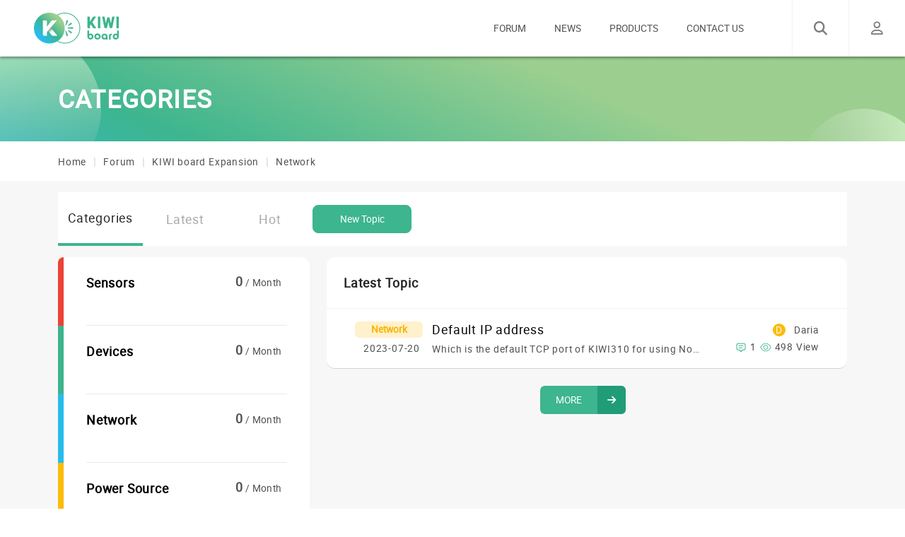

--- FILE ---
content_type: text/html; charset=utf-8
request_url: https://www.kiwiboard.org/forum-category/8
body_size: 6703
content:
<!doctype html>
<html dir="ltr" lang="zh-tw">
<head>
    <title>Network</title>
    <meta http-equiv="content-type" content="text/html; charset=UTF-8"/>
    <meta name="viewport" content="width=device-width, initial-scale=1, user-scalable=no">
    <meta http-equiv="content-type" content="text/html; charset=UTF-8"/>
    <meta property="og:type" content="website"/>
    <meta property="og:site_name" content="KIWI board"/>
    <meta property="og:url" content="http://www.kiwiboard.org/forum-category/8">
    <meta property="og:title" content="Network">
    <meta http-equiv="X-UA-Compatible" content="IE=edge">
    <base href="https://www.kiwiboard.org/"/>
    <meta name="title" content="Network"/>
            
    <!-- 防瀏覽器快取 -->
    <meta http-equiv="expires" content="0">
    <meta http-equiv="Pragma" content="no-cache">
    <meta http-equiv="cache-control" content="no-cache">

            <link rel="alternate" href="https://www.kiwiboard.org/forum-category/8" hreflang="x-default"/>
                    <link rel="alternate" href="https://www.kiwiboard.org/forum-category/8" hreflang="zh-tw"
                  title="繁體中文"/>
            
                <link href="https://www.kiwiboard.org/image/cache/catalog/logo/kiwi_logo icon-40x40.png?v=1679896485" rel="icon"/>
                    <!-- Google tag (gtag.js) -->
<script async src="https://www.googletagmanager.com/gtag/js?id=G-Y540G1EJR2"></script>
<script>
  window.dataLayer = window.dataLayer || [];
  function gtag(){dataLayer.push(arguments);}
  gtag('js', new Date());

  gtag('config', 'G-Y540G1EJR2');
</script>            <!-- Google Tag Manager -->
<script>(function(w,d,s,l,i){w[l]=w[l]||[];w[l].push({'gtm.start':
new Date().getTime(),event:'gtm.js'});var f=d.getElementsByTagName(s)[0],
j=d.createElement(s),dl=l!='dataLayer'?'&l='+l:'';j.async=true;j.src=
'https://www.googletagmanager.com/gtm.js?id='+i+dl;f.parentNode.insertBefore(j,f);
})(window,document,'script','dataLayer','GTM-TL7TV8QR');</script>
<!-- End Google Tag Manager -->    
    
    <link rel="stylesheet" type="text/css" href="catalog/view/theme/default/assets/css/common.css?v=20231005">

    <link rel="stylesheet" type="text/css" href="catalog/view/theme/default/assets/css/bootstrap.min.css?v=20231005">
    <link rel="stylesheet" type="text/css" href="catalog/view/theme/default/assets/css/input-radio.css?v=20231005">
    <link rel="stylesheet" type="text/css" href="catalog/view/theme/default/assets/css/faq.css?v=20231005"/>
    <link rel="stylesheet" href="catalog/view/theme/default/assets/css/swiper-bundle.min.css?v=20231005"/>
    <link href="catalog/view/theme/default/assets/css/select2.min.css?v=20231005" rel="stylesheet" />
    <link rel="stylesheet" href="catalog/view/theme/default/assets/css/flash.min.css?v=20231005"/>

    <!-- font preload -->
    <link rel="preload" href="catalog/view/theme/default/assets/webfonts/NotoSansTC-Regular.woff2" as="font" type="font/woff2" crossorigin>
    <link rel="preload" href="catalog/view/theme/default/assets/webfonts/NotoSansTC-Bold.woff2" as="font" type="font/woff2" crossorigin>
    <link rel="preload" href="catalog/view/theme/default/assets/webfonts/roboto-regular.woff2" as="font" type="font/woff2" crossorigin>
    <link rel="preload" href="catalog/view/theme/default/assets/webfonts/roboto-bold.woff2" as="font" type="font/woff2" crossorigin>

    <script src="catalog/view/theme/default/assets/js/vendor/vue.min.js?t=1627896740" type="text/javascript"></script>
    <script src="catalog/view/theme/default/assets/js/vendor/axios.min.js?t=1627896740" type="text/javascript"></script>

    <link rel="stylesheet" href="catalog/view/theme/default/assets/js/vendor/vuejs-dialog/vuejs-dialog.min.css?v=20231005"/>
    <script src="catalog/view/theme/default/assets/js/vendor/vuejs-dialog/vuejs-dialog.min.js?t=1627896740" type="text/javascript"></script>
    <script src="catalog/view/theme/default/assets/js/vendor/vuejs-dialog/vuejs-dialog-mixin.min.js?t=1627896740" type="text/javascript"></script>


    <script src="catalog/view/theme/default/assets/js/jquery.js?v=20230719"></script>
    <script src="catalog/view/theme/default/assets/js/bootstrap.min.js?v=20230719"></script>
    <script src="https://kit.fontawesome.com/f2e07c8275.js?v=20230719" crossorigin="anonymous"></script>
    <script src="catalog/view/theme/default/assets/js/swiper-bundle.min.js?v=20230719"></script>
    <script src="catalog/view/theme/default/assets/js/select2.min.js?v=20230719"></script>
    <script type="text/javascript" src="catalog/view/theme/default/assets/js/resize-image.js?v=20230719"></script>
    <script src="catalog/view/theme/default/assets/js/flash.min.js?v=20230719"></script>

<!--    <link rel="stylesheet" href="catalog/view/theme/default/assets/plugin/tinymce/js/tinymce/skins/content/default/content.min.css?v=20231005"/>-->
    <script type="text/javascript" src="catalog/view/theme/default/assets/plugin/tinymce/js/tinymce/tinymce.min.js?v=20230719"></script>
    <script src="catalog/view/theme/default/assets/js/cust-function.js?v=20230719"></script>
</head>

<body>
        <!-- Google Tag Manager (noscript) -->
<noscript><iframe src="https://www.googletagmanager.com/ns.html?id=GTM-TL7TV8QR"
height="0" width="0" style="display:none;visibility:hidden"></iframe></noscript>
<!-- End Google Tag Manager (noscript) --><script type="text/javascript">
    window.Vue.use(VuejsDialog.main.default)
</script>

<div id="covering-mask"></div>
<div id="header" class="d-flex align-items-center flex-wrap w-100 ps-lg-5 ps-3">
    <h1 class="web-title mb-0">
        <a href="/">
            <img src="https://www.kiwiboard.org/image/catalog/logo/logo.png?v=1679896714"/>
        </a>
    </h1>
    <div class="header-functions d-flex flex-wrap align-items-center justify-content-end">
        <div class="links me-5 d-lg-flex d-none">
            <div class="link-item h-100 d-flex align-items-center">
                <a href="https://www.kiwiboard.org/forum-category">
                    <span>FORUM</span>
                </a>
                <ul class="menu-following-list">
                                            <li class="my-2 d-flex align-items-center"><a href="https://www.kiwiboard.org/forum-category/1">KIWI board Hardware</a></li>
                                            <li class="my-2 d-flex align-items-center"><a href="https://www.kiwiboard.org/forum-category/5">KIWI board Expansion</a></li>
                                            <li class="my-2 d-flex align-items-center"><a href="https://www.kiwiboard.org/forum-category/11">Firmware</a></li>
                                            <li class="my-2 d-flex align-items-center"><a href="https://www.kiwiboard.org/forum-category/12">Software</a></li>
                                            <li class="my-2 d-flex align-items-center"><a href="https://www.kiwiboard.org/forum-category/13">OS &amp; Drivers</a></li>
                                            <li class="my-2 d-flex align-items-center"><a href="https://www.kiwiboard.org/forum-category/14">Projects Discussion</a></li>
                                            <li class="my-2 d-flex align-items-center"><a href="https://www.kiwiboard.org/forum-category/15">General</a></li>
                                    </ul>
            </div>
            <div class="link-item h-100 d-flex align-items-center">
                <a>
                    <span>NEWS</span>
                </a>
                <ul class="menu-following-list">
                                            <li class="my-2 d-flex align-items-center"><a href="https://www.kiwiboard.org/article-category/10">Blog Posts</a></li>
                                            <li class="my-2 d-flex align-items-center"><a href="https://www.kiwiboard.org/article-category/11">News</a></li>
                                    </ul>
            </div>
            <div class="link-item h-100 d-flex align-items-center">
                <a>
                    <span>PRODUCTS</span>
                </a>
                <ul class="menu-following-list">
                                            <li class="my-2 d-flex align-items-center"><a href="https://www.kiwiboard.org/product-category/44">KIWI board Family</a></li>
                                            <li class="my-2 d-flex align-items-center"><a href="https://www.kiwiboard.org/product-category/43">KIWI board Mini</a></li>
                                            <li class="my-2 d-flex align-items-center"><a href="https://www.kiwiboard.org/product-category/75">MIO</a></li>
                                    </ul>
            </div>
            <div class="link-item h-100 d-flex align-items-center">
                <a href="https://www.kiwiboard.org/contact-us">
                    <span>CONTACT US</span>
                </a>

            </div>
        </div>
        <div class="search-user-toggler">
            <div class="text-center toggler-item d-flex align-items-center justify-content-center" id="pc-search-glass" onclick="activateSearch()">
                <i class="fa-solid fa-magnifying-glass"></i>
            </div>
            <a href="https://www.kiwiboard.org/login" class="text-center toggler-item d-flex align-items-center justify-content-center" id="pc-user-btn">
                <i class="fa-regular fa-user"></i>
            </a>
                        <div class="text-center toggler-item d-lg-none d-flex align-items-center justify-content-center" id="mobile-menu-btn">
                <i class="fa-solid fa-bars"></i>
            </div>
        </div>
    </div>
    <form action="">
        <div class="search-outside-container w-100" id="common-search-container">
            <div class="search-container px-lg-5 px-3 py-5">
                <div class="search-types">
                    <div class="search-type d-inline-block me-md-4 me-2">
                        <label class="radio-label">
                            <input type="radio" name="search-type" checked data-key="search-type" value="product" />
                            <span>Product</span>
                        </label>
                    </div>
                    <div class="search-type d-inline-block me-md-4 me-2">
                        <label class="radio-label">
                            <input type="radio" name="search-type" data-key="search-type" value="article"/>
                            <span>Article</span>
                        </label>
                    </div>
                    <div class="search-type d-inline-block me-md-4 me-2">
                        <label class="radio-label">
                            <input type="radio" name="search-type" data-key="search-type" value="forum"/>
                            <span>Topic</span>
                        </label>
                    </div>
                </div>
                <div class="search-input-container d-flex align-items-center justify-content-between mt-2">
                    <input type="text" class="form-control h-100" name="filter_search_key" placeholder="Search..."/>
                    <button type="button" class="gosearch-btn" data-key="top_search">
                        <i class="fa-solid fa-magnifying-glass"></i>
                    </button>
                </div>
            </div>
        </div>
    </form>
    <div class="w-100 px-lg-5 px-3 py-5" id="mobile-menu">
        <div class="accordion-item mb-3 no-children-body">
            <div class="accordion-header" id="mobile-forum-toggler">
                <a href="https://www.kiwiboard.org/forum-category" class="d-block w-100">
                    <button class="accordion-button collapsed d-flex flex-wrap" type="button" data-bs-toggle="collapse" data-bs-target="#mobile-forum" aria-expanded="false" aria-controls="mobile-forum">
                        <div class="green-point"></div>
                        <span class="mobile-menu-text">Forum</span>
                    </button>
                </a>
            </div>
        </div>
        <div class="accordion-item mb-3">
            <div class="accordion-header" id="mobile-news-toggler">
                <button class="accordion-button collapsed d-flex flex-wrap" type="button" data-bs-toggle="collapse" data-bs-target="#mobile-news" aria-expanded="false" aria-controls="mobile-news">
                    <div class="green-point"></div>
                    <span class="mobile-menu-text">News</span>
                </button>
            </div>
            <div id="mobile-news" class="accordion-collapse collapse" aria-labelledby="mobile-news-toggler">
                <div class="accordion-body px-0 py-0">
                    <ul>
                                                    <li><a href="https://www.kiwiboard.org/article-category/10">Blog Posts</a></li>
                                                    <li><a href="https://www.kiwiboard.org/article-category/11">News</a></li>
                                            </ul>
                </div>
            </div>
        </div>
        <div class="accordion-item mb-3">
            <div class="accordion-header" id="mobile-products-toggler">
                <button class="accordion-button collapsed d-flex flex-wrap" type="button" data-bs-toggle="collapse" data-bs-target="#mobile-products" aria-expanded="false" aria-controls="mobile-products">
                    <div class="green-point"></div>
                    <span class="mobile-menu-text">Products</span>
                </button>
            </div>
            <div id="mobile-products" class="accordion-collapse collapse" aria-labelledby="mobile-products-toggler">
                <div class="accordion-body px-0 py-0">
                    <ul>
                                                    <li><a href="https://www.kiwiboard.org/product-category/44">KIWI board Family</a></li>
                                                    <li><a href="https://www.kiwiboard.org/product-category/43">KIWI board Mini</a></li>
                                                    <li><a href="https://www.kiwiboard.org/product-category/75">MIO</a></li>
                                            </ul>
                </div>
            </div>
        </div>
        <div class="accordion-item no-children-body">
            <div class="accordion-header" id="mobile-contact-us-toggler">
                <a href="https://www.kiwiboard.org/contact-us" class="d-block w-100">
                    <button class="accordion-button collapsed d-flex flex-wrap" type="button" data-bs-toggle="collapse" data-bs-target="#mobile-contact-us" aria-expanded="false" aria-controls="mobile-contact-us">
                        <div class="green-point"></div>
                        <span class="mobile-menu-text">Contact US</span>
                    </button>
                </a>
            </div>
        </div>

        <div class="mobile-menu-bottom-links px-lg-5 px-3">
            <p class="mb-1">Follow us</p>
            <div class="socials-list">
                <div class="socials-list">
                                            <a href="https://www.facebook.com/profile.php?id=100093084775683" target="_blank">
                            <img src="catalog/view/theme/default/assets/img/facebook-socials.png"/>
                            <span>Facebook</span>
                        </a>
                                                                <a href="https://www.instagram.com/kiwi_board_org/" target="_blank">
                            <img src="catalog/view/theme/default/assets/img/instagram-socials.png"/>
                            <span>Instagram</span>
                        </a>
                                                                <a href="https://www.youtube.com/@KIWIboard_ICP" target="_blank">
                            <img src="catalog/view/theme/default/assets/img/youtube-socials.png"/>
                            <span>Youtube</span>
                        </a>
                                                                                                        <a href="https://github.com/tabkao/KiwiBoard" target="_blank">
                            <i class="fab fa-github"></i>
                            <span>Github</span>
                        </a>
                    
                </div>


            </div>
        </div>
    </div>
</div>
<script type="text/javascript">
    $('button[data-key="top_search"]').click(function(){
        //e.preventDefault();
        //檢查是否有帶 search-type
        let formObj = $(this).parents("form");
        let actUrl = $(formObj).attr('action');
        console.log('testaaa', actUrl);
        if (actUrl) {
            //有控制值。直接發送
            $(formObj).submit();
        } else {
            //無控制值，則檢查帶入TYPE選項
            let search_type = $(formObj).find("input[data-key='search-type']:checked").val();
            let setKey = $(formObj).find("input[name='filter_search_key']").val();
            switch (search_type) {
                case 'product':
                    actUrl = 'https://www.kiwiboard.org/product-search';
                    break;
                case 'forum':
                    actUrl = 'https://www.kiwiboard.org/forum-search';
                    break;
                case 'article':
                    actUrl = 'https://www.kiwiboard.org/article-search';
                    break;
            }


            if (actUrl && setKey) {
                if (actUrl.indexOf('?') != -1) {
                    if (setKey) {
                        actUrl += '&filter_search_key=' + setKey;
                    }
                } else {
                    if (setKey) {
                        actUrl += '?filter_search_key=' + setKey;
                    }
                }
                window.location = actUrl;
                //$(this).prop('action', actUrl);
                //$(this).submit();
                return true;
            } else {
                //$(this).find("input[name='filter_search_key']").val();
                alert("未選擇搜尋類型");
                return false;
                //window.history.back();
            }

        }
        //return false;
    })
    // $("select[name='filter_sub_category'],input[name='filter_search_key']").change(function () {
    //     $('button[data-key="search"]').click();
    // });
</script>


    <link rel="stylesheet" type="text/css" href="catalog/view/theme/default/assets/css/forum.css?v=20231005">
    <link rel="stylesheet" type="text/css" href="catalog/view/theme/default/assets/css/forum-catgs.css?v=20231005">
    <div class="pagecont pb-5">
        <div class="pagecont-subtitle d-flex align-items-center">
            <div class="container">
                <h2 class="subtitle text-white my-0">Categories</h2>
            </div>
        </div>
        <div class="breadcrumbList py-3">
            <div class="container">
                <ol class="breadcrumb mb-0">
                                            <li><a href="https://www.kiwiboard.org/">Home</a></li>
                                            <li><a href="https://www.kiwiboard.org/forum-category">Forum</a></li>
                                            <li><a href="https://www.kiwiboard.org/forum-category/5">KIWI board Expansion</a></li>
                                            <li><a href="https://www.kiwiboard.org/forum-category/8">Network</a></li>
                                    </ol>
            </div>
        </div>
        <div class="container">
            <div class="d-flex align-items-center justify-content-between catg-navs flex-wrap">
                <div class="left-tabs d-flex align-items-center">
                    <a href="https://www.kiwiboard.org/forum-category/5" class="d-block tab active">Categories</a>
                    <a href="https://www.kiwiboard.org/forum-list/5?setSort=new" class="d-block tab">Latest</a>
                    <a href="https://www.kiwiboard.org/forum-list/5?setSort=hot" class="d-block tab">Hot</a>
                </div>
                <div class="right-search">
                    <form>
                        <!--                        <div class="home-filter-container">-->
                        <!--                            <p class="filter-sign">分類</p>-->
                        <!--                            <select class="form-control filter home-filter" id="multiple-catgs" multiple>-->
                        <!--                                <option value="label1">Label1</option>-->
                        <!--                                <option value="label2">Label2</option>-->
                        <!--                                <option value="label3">Label3</option>-->
                        <!--                                <option value="label4">Label4</option>-->
                        <!--                            </select>-->
                        <!--                            <div class="down-arrow" onclick="$('#multiple-catgs').select2('open');">-->
                        <!--                                <img src="catalog/view/theme/default/assets/img/down-arrow.svg" />-->
                        <!--                            </div>-->
                        <!--                        </div>-->
                        <!--                        <div class="home-filter-container">-->
                        <!--                            <p class="filter-sign">標籤</p>-->
                        <!--                            <select class="form-control filter home-filter" id='multiple-labels' multiple>-->
                        <!--                                <option value="label1">Label1</option>-->
                        <!--                                <option value="label2">Label2</option>-->
                        <!--                                <option value="label3">Label3</option>-->
                        <!--                                <option value="label4">Label4</option>-->
                        <!--                            </select>-->
                        <!--                            <div class="down-arrow" onclick="$('#multiple-labels').select2('open');">-->
                        <!--                                <img src="catalog/view/theme/default/assets/img/down-arrow.svg" />-->
                        <!--                            </div>-->
                        <!--                        </div>-->
                        <div class="create-post-btn d-lg-block d-none">
                            <button type="button" data-url="https://www.kiwiboard.org/forum-thread/new" class="btn btn-primary btn-block">New Topic</button>
                        </div>
                    </form>
                </div>
            </div>
        </div>
        <div class="container">
            <div class="row">
                <div class="left-catgs col-lg-4 col-12">
                    <div class="categories">
                                                    <div class="category" catg="C0">
                                <h3 class="category-title">
                                    <span data-url="https://www.kiwiboard.org/forum-category/6">Sensors</span>
                                    <span class="topics-statistics">
                                        <b>0</b>
                                        <small> / Month</small>
                                    </span>
                                </h3>
                                
                                    <div class="sub-categories d-flex flex-wrap align-items-center">
                                                                            </div>

                                                            </div>
                                                    <div class="category" catg="C1">
                                <h3 class="category-title">
                                    <span data-url="https://www.kiwiboard.org/forum-category/7">Devices</span>
                                    <span class="topics-statistics">
                                        <b>0</b>
                                        <small> / Month</small>
                                    </span>
                                </h3>
                                
                                    <div class="sub-categories d-flex flex-wrap align-items-center">
                                                                            </div>

                                                            </div>
                                                    <div class="category" catg="C2">
                                <h3 class="category-title">
                                    <span data-url="https://www.kiwiboard.org/forum-category/8">Network</span>
                                    <span class="topics-statistics">
                                        <b>0</b>
                                        <small> / Month</small>
                                    </span>
                                </h3>
                                
                                    <div class="sub-categories d-flex flex-wrap align-items-center">
                                                                            </div>

                                                            </div>
                                                    <div class="category" catg="C3">
                                <h3 class="category-title">
                                    <span data-url="https://www.kiwiboard.org/forum-category/9">Power Source</span>
                                    <span class="topics-statistics">
                                        <b>0</b>
                                        <small> / Month</small>
                                    </span>
                                </h3>
                                
                                    <div class="sub-categories d-flex flex-wrap align-items-center">
                                                                            </div>

                                                            </div>
                                                    <div class="category" catg="C0">
                                <h3 class="category-title">
                                    <span data-url="https://www.kiwiboard.org/forum-category/10">GPIO</span>
                                    <span class="topics-statistics">
                                        <b>0</b>
                                        <small> / Month</small>
                                    </span>
                                </h3>
                                
                                    <div class="sub-categories d-flex flex-wrap align-items-center">
                                                                            </div>

                                                            </div>
                                                    <div class="category" catg="C1">
                                <h3 class="category-title">
                                    <span data-url="https://www.kiwiboard.org/forum-category/23">Display</span>
                                    <span class="topics-statistics">
                                        <b>0</b>
                                        <small> / Month</small>
                                    </span>
                                </h3>
                                
                                    <div class="sub-categories d-flex flex-wrap align-items-center">
                                                                            </div>

                                                            </div>
                                                    <div class="category" catg="C2">
                                <h3 class="category-title">
                                    <span data-url="https://www.kiwiboard.org/forum-category/28">Accessories</span>
                                    <span class="topics-statistics">
                                        <b>0</b>
                                        <small> / Month</small>
                                    </span>
                                </h3>
                                
                                    <div class="sub-categories d-flex flex-wrap align-items-center">
                                                                            </div>

                                                            </div>
                        
                    </div>
                </div>
                <div class="right-topics col-lg-8 col-12">
                    <div class="topic-list">
                        <p class="topics-title">Latest Topic</p>
                        <!--                        <a class="d-flex flex-wrap topic align-items-center py-3" href="--><!--">-->
                            <a class="d-flex flex-wrap topic align-items-center py-3">
                            <div class="col-lg-2 col-12 text-lg-center mb-lg-0 mb-1 d-lg-block d-flex justify-content-between align-items-center">
                                <span class="order-lg-1 order-2 d-block badge me-auto" data-type="C2">Network</span>
                                <span class="order-lg-2 order-1 d-block text-start topic-date">2023-07-20</span>
                            </div>
                            <div class="col-lg-7 col-12" data-url="https://www.kiwiboard.org/forum-thread/show?forum_id=72">
                                <div class="topic-title mb-1">Default IP address</div>
                                <div class="topic-subtitle mb-0">Which is the default TCP port of KIWI310 for using Node-RED?</div>
                            </div>
                            <div class="col-lg-3 col-12 d-lg-block d-flex align-items-center justify-content-between mt-lg-0 mt-2">

                                <p class="text-end topic-author-info mb-0 d-flex flex-wrap align-items-center justify-content-end" data-url="https://www.kiwiboard.org/userinfo/31">
                                    <span class="topic-author-preview d-flex align-items-center justify-content-center" data-type="C0">D</span>
                                    <span class="topic-author ml-2">Daria</span>
                                </p>
                                <p class="text-end topic-statistics mb-0">
                                    <span class="topic-comments">
                                        <svg width="18" height="19" viewBox="0 0 18 19" fill="none" xmlns="http://www.w3.org/2000/svg">
                                            <path fill-rule="evenodd" clip-rule="evenodd" d="M5.25 4.8125C4.80245 4.8125 4.37323 4.99029 4.05676 5.30676C3.74029 5.62323 3.5625 6.05245 3.5625 6.5V11C3.5625 11.4476 3.74029 11.8768 4.05676 12.1932C4.37322 12.5097 4.80245 12.6875 5.25 12.6875H6.75C6.89918 12.6875 7.04226 12.7468 7.14775 12.8523L9 14.7045L10.8523 12.8523C10.9577 12.7468 11.1008 12.6875 11.25 12.6875H12.75C13.1976 12.6875 13.6268 12.5097 13.9432 12.1932C14.2597 11.8768 14.4375 11.4476 14.4375 11V6.5C14.4375 6.05245 14.2597 5.62322 13.9432 5.30676C13.6268 4.99029 13.1976 4.8125 12.75 4.8125H5.25ZM3.26126 4.51126C3.78871 3.98382 4.50408 3.6875 5.25 3.6875H12.75C13.4959 3.6875 14.2113 3.98382 14.7387 4.51126C15.2662 5.03871 15.5625 5.75408 15.5625 6.5V11C15.5625 11.7459 15.2662 12.4613 14.7387 12.9887C14.2113 13.5162 13.4959 13.8125 12.75 13.8125H11.483L9.39775 15.8977C9.17808 16.1174 8.82192 16.1174 8.60225 15.8977L6.517 13.8125H5.25C4.50408 13.8125 3.78871 13.5162 3.26126 12.9887C2.73382 12.4613 2.4375 11.7459 2.4375 11V6.5C2.4375 5.75408 2.73382 5.03871 3.26126 4.51126Z" fill="#3DB58F"/>
                                            <path fill-rule="evenodd" clip-rule="evenodd" d="M5.4375 7.25C5.4375 6.93934 5.68934 6.6875 6 6.6875H12C12.3107 6.6875 12.5625 6.93934 12.5625 7.25C12.5625 7.56066 12.3107 7.8125 12 7.8125H6C5.68934 7.8125 5.4375 7.56066 5.4375 7.25Z" fill="#3DB58F"/>
                                            <path fill-rule="evenodd" clip-rule="evenodd" d="M5.4375 10.25C5.4375 9.93934 5.68934 9.6875 6 9.6875H10.5C10.8107 9.6875 11.0625 9.93934 11.0625 10.25C11.0625 10.5607 10.8107 10.8125 10.5 10.8125H6C5.68934 10.8125 5.4375 10.5607 5.4375 10.25Z" fill="#3DB58F"/>
                                        </svg>
                                        <span class="comment-counts">1</span>
                                    </span>
                                    <span class="topic-views">
                                        <img src="catalog/view/theme/default/assets/img/views.svg"/>
                                        <span class="comment-counts">498 View</span>
                                    </span>
                                </p>
                            </div>
                        </a>
                                                

                    </div>
                    <div class="d-flex justify-content-center more-btn-container">
                        <a href="https://www.kiwiboard.org/forum-list/5" class="more-btn text-white d-block py-0">
                            <span class="d-flex align-items-center justify-content-center">MORE</span>
                            <span class="d-flex align-items-center justify-content-center">
                                <i class="fa-solid fa-arrow-right"></i>
                            </span>
                        </a>
                    </div>
                </div>
            </div>
        </div>
        <a href="https://www.kiwiboard.org/forum-thread/new" class="mobile-create-post-btn d-lg-none d-flex">
            <img src="catalog/view/theme/default/assets/img/create-post.svg"/>
        </a>
    </div>
<!--    <script src="catalog/view/theme/default/assets/js/select2.min.js?v=20230719"></script>-->
    <script src="catalog/view/theme/default/assets/js/forum.js?v=20230719"></script>
<div id="footer" class="w-100 px-md-5 px-3 pt-md-5 pt-4 pb-3 text-white position-relative">
    <div class="row align-items-center">
        <div class="col-lg-2 col-12 mb-lg-0 mb-5">
            <img src="catalog/view/theme/default/assets/img/logo-vertical.png"/>
        </div>
        <div class="col-md-3 col-12 align-self-start">
            <div class="footer-socials">
                <p class="contacts-label mb-1">FOLLOW US</p>
                <div class="socials-list">
                                            <a href="https://www.facebook.com/profile.php?id=100093084775683" target="_blank">
                            <img src="catalog/view/theme/default/assets/img/facebook-socials.png"/>
                        </a>
                                                                <a href="https://www.instagram.com/kiwi_board_org/" target="_blank">
                            <img src="catalog/view/theme/default/assets/img/instagram-socials.png"/>
                        </a>
                                                                <a href="https://www.youtube.com/@KIWIboard_ICP" target="_blank">
                            <img src="catalog/view/theme/default/assets/img/youtube-socials.png"/>
                        </a>
                                                                                                        <a href="https://github.com/tabkao/KiwiBoard" target="_blank">
                            <i class="fab fa-github"></i>
                        </a>
                    
                </div>
            </div>
        </div>
        <div class="col-md-7 col-12 footer-sublinks">
            <div class="row">
                <div class="col-md-4 col-12">

                </div>
                <div class="col-md-4 col-6">

                </div>
                <div class="col-md-4 col-6">

                </div>
            </div>
            <div class="row mt-md-0 d-md-flex d-none">
                <div class="col-md-4 col-12">
                    <p class="footer-point">
                        <span>PRODUCTS</span>
                    </p>
                    <ul class="mt-2">
                                                    <li class="my-2"><a href="https://www.kiwiboard.org/product-category/44">KIWI board Family</a></li>
                                                    <li class="my-2"><a href="https://www.kiwiboard.org/product-category/43">KIWI board Mini</a></li>
                                                    <li class="my-2"><a href="https://www.kiwiboard.org/product-category/75">MIO</a></li>
                        
                    </ul>
                </div>
                <div class="col-md-4 col-6">
                    <p class="footer-point">
                        <span>SUPPORT</span>
                    </p>
                    <ul class="mt-2">
                        <li class="my-2"><a href="https://www.kiwiboard.org/faq">FAQ</a></li>
                        <li class="my-2"><a href="https://www.kiwiboard.org/forum-category">Forum</a></li>
                        <li class="my-2"><a href="https://www.kiwiboard.org/contact-us">Contact Us</a></li>
                    </ul>
                </div>
                <div class="col-md-4 col-6">
                    <p class="footer-point">
                        <span>COMPANY</span>
                    </p>
                    <ul class="mt-2">
                        <li class="my-2"><a href="https://www.kiwiboard.org/about_kiwi">About Us</a></li>
                        <li class="my-2"><a href="https://www.kiwiboard.org/partners">Partners</a></li>
                        <li class="my-2"><a href="https://www.kiwiboard.org/article-category/11">News</a></li>
                    </ul>
                </div>
            </div>

            <!-- Accordion in mobile (footer) -->
            <div class="row mt-4 d-md-none d-flex">
                <div class="col-12">
                    <div class="accordion-item mobile-footer-accodrion">
                        <div class="accordion-header" id="mobile-footer-products-toggler">
                            <button class="accordion-button collapsed d-flex flex-wrap px-0 py-0" type="button" data-bs-toggle="collapse" data-bs-target="#mobile-footer-products" aria-expanded="false" aria-controls="mobile-footer-products">
                                <div class="green-point"></div>
                                <span class="mobile-menu-text text-white">Products</span>
                                <svg width="12" height="8" viewBox="0 0 12 8" fill="none" xmlns="http://www.w3.org/2000/svg">
                                    <path fill-rule="evenodd" clip-rule="evenodd"
                                          d="M0.558058 1.05806C0.802136 0.813981 1.19786 0.813981 1.44194 1.05806L6 5.61612L10.5581 1.05806C10.8021 0.813981 11.1979 0.813981 11.4419 1.05806C11.686 1.30214 11.686 1.69786 11.4419 1.94194L6.44194 6.94194C6.19786 7.18602 5.80214 7.18602 5.55806 6.94194L0.558058 1.94194C0.313981 1.69786 0.313981 1.30214 0.558058 1.05806Z"
                                          fill="#F7F7F7"/>
                                </svg>
                            </button>
                        </div>
                        <div id="mobile-footer-products" class="accordion-collapse collapse mt-2" aria-labelledby="mobile-footer-products-toggler">
                            <div class="accordion-body px-0 py-0">
                                <ul class="d-flex flex-wrap">
                                                                            <li class="mb-1"><a href="https://www.kiwiboard.org/product-category/44">KIWI board Family</a></li>
                                                                            <li class="mb-1"><a href="https://www.kiwiboard.org/product-category/43">KIWI board Mini</a></li>
                                                                            <li class="mb-1"><a href="https://www.kiwiboard.org/product-category/75">MIO</a></li>
                                                                    </ul>
                            </div>
                        </div>
                    </div>
                </div>

                <div class="col-6 mt-2">
                    <div class="accordion-item mobile-footer-accodrion">
                        <div class="accordion-header" id="mobile-footer-support-toggler">
                            <button class="accordion-button collapsed d-flex flex-wrap px-0 py-0" type="button" data-bs-toggle="collapse" data-bs-target="#mobile-footer-support" aria-expanded="false" aria-controls="mobile-footer-support">
                                <div class="green-point"></div>
                                <span class="mobile-menu-text text-white">Support</span>
                                <svg width="12" height="8" viewBox="0 0 12 8" fill="none" xmlns="http://www.w3.org/2000/svg">
                                    <path fill-rule="evenodd" clip-rule="evenodd"
                                          d="M0.558058 1.05806C0.802136 0.813981 1.19786 0.813981 1.44194 1.05806L6 5.61612L10.5581 1.05806C10.8021 0.813981 11.1979 0.813981 11.4419 1.05806C11.686 1.30214 11.686 1.69786 11.4419 1.94194L6.44194 6.94194C6.19786 7.18602 5.80214 7.18602 5.55806 6.94194L0.558058 1.94194C0.313981 1.69786 0.313981 1.30214 0.558058 1.05806Z"
                                          fill="#F7F7F7"/>
                                </svg>
                            </button>
                        </div>
                        <div id="mobile-footer-support" class="accordion-collapse collapse mt-2" aria-labelledby="mobile-footer-support-toggler">
                            <div class="accordion-body px-0 py-0">
                                <ul class="d-flex flex-wrap">
                                    <li class="mb-1"><a href="https://www.kiwiboard.org/faq">FAQ</a></li>
                                    <li class="mb-1"><a href="https://www.kiwiboard.org/forum-category">Forum</a></li>
                                    <li class="mb-1"><a href="https://www.kiwiboard.org/contact-us">Contact Us</a></li>
                                </ul>
                            </div>
                        </div>
                    </div>
                </div>

                <div class="col-6 mt-2">
                    <div class="accordion-item mobile-footer-accodrion">
                        <div class="accordion-header" id="mobile-footer-company-toggler">
                            <button class="accordion-button collapsed d-flex flex-wrap px-0 py-0" type="button" data-bs-toggle="collapse" data-bs-target="#mobile-footer-company" aria-expanded="false" aria-controls="mobile-footer-company">
                                <div class="green-point"></div>
                                <span class="mobile-menu-text text-white">Company</span>
                                <svg width="12" height="8" viewBox="0 0 12 8" fill="none" xmlns="http://www.w3.org/2000/svg">
                                    <path fill-rule="evenodd" clip-rule="evenodd"
                                          d="M0.558058 1.05806C0.802136 0.813981 1.19786 0.813981 1.44194 1.05806L6 5.61612L10.5581 1.05806C10.8021 0.813981 11.1979 0.813981 11.4419 1.05806C11.686 1.30214 11.686 1.69786 11.4419 1.94194L6.44194 6.94194C6.19786 7.18602 5.80214 7.18602 5.55806 6.94194L0.558058 1.94194C0.313981 1.69786 0.313981 1.30214 0.558058 1.05806Z"
                                          fill="#F7F7F7"/>
                                </svg>
                            </button>
                        </div>
                        <div id="mobile-footer-company" class="accordion-collapse collapse mt-2" aria-labelledby="mobile-footer-company-toggler">
                            <div class="accordion-body px-0 py-0">
                                <ul class="d-flex flex-wrap">
                                    <li class="mb-1"><a href="https://www.kiwiboard.org/about_kiwi">About Us</a></li>
                                    <li class="mb-1"><a href="https://www.kiwiboard.org/partners">Partners</a></li>
                                    <li class="mb-1"><a href="https://www.kiwiboard.org/article-category/11">News</a></li>
                                </ul>
                            </div>
                        </div>
                    </div>
                </div>
            </div>
        </div>
    </div>
    <div class="row bottom-row mt-2 align-items-center">
        <div class="offset-lg-3 col-lg-4 col-12 order-md-1 order-2 d-md-block d-flex">
            <p class="footer-copyright my-0">Axiomtek Co., Ltd. <br class="d-md-none d-block">© Copyright All Rights Reserved.</p>
        </div>
        <div class="col-md-5 col-12 footer-links order-md-2 order-1 d-md-block d-flex mb-md-0 mb-4">
            <div class="d-flex justify-content-lg-center justify-content-start">
                <a href="https://www.kiwiboard.org/information/1" class="mx-lg-2 me-2">Terms of Service</a>
                <a href="https://www.kiwiboard.org/information/2" class="mx-lg-2 ms-2">Use Convention</a>
            </div>
        </div>
    </div>
    <div id="back-top-btn" class="position-absolute d-flex" onclick="window.scrollTo({ top: 0, behavior: 'smooth' });">
        <img src="catalog/view/theme/default/assets/img/top-btn-text.png"/>
    </div>
</div>

<script type="text/javascript" src=catalog/view/theme/default/assets/js/common.js?v=20230719></script>
<script type="text/javascript" src=catalog/view/theme/default/assets/js/index.js?v=20230719></script>

</body>
</html>

--- FILE ---
content_type: text/css
request_url: https://www.kiwiboard.org/catalog/view/theme/default/assets/css/common.css?v=20231005
body_size: 5142
content:
@import "NotoSansTC.css";
@import "Roboto.css";
@import "button.css";

.modal-backdrop{background:
  linear-gradient(0deg, rgba(0, 0, 0, 0.5), rgba(0, 0, 0, 0.5)), linear-gradient(225deg, rgba(156, 207, 143, 0.5) 21.39%, rgba(61, 181, 143, 0.5) 50.25%, rgba(40, 188, 237, 0.5) 79.1%);
}
:root {
  /* 主色(綠) */
  --c-primary: 61, 181, 143;
  --c-primary-hover: 32, 157, 118;
  --c-primary-active: 14, 136, 97;
  --c-primary-disabled: 163, 192, 183;
  --c-primary-light: 233, 248, 243;

  /* Neutral Colors 中性色(黑、灰、白) */
  --c-black: 4, 4, 4;
  --c-dark: 80, 80, 80;
  --c-dark-grey: 124, 124, 124;
  --c-sec-grey: 167, 167, 167;
  --c-grey: 211, 211, 211;
  --c-light-grey: 233, 233, 233;
  --c-white-grey: 241, 241, 241;
  --c-background: 247, 247, 247;
  --c-white: 255, 255, 255;

  /* error */
  --c-error: 231, 20, 45;
}

* {
  color: rgb(var(--c-dark));
  font-family: "Roboto-r", "NotoSansTC-r", "sans-serif";
}
[data-url],[data-open-url],[data-back-url]{
  cursor: pointer;
}
#header {
  box-shadow: 0 2px 4px rgba(0, 0, 0, 0.4);
  position: sticky;
  top: 0;
  z-index: 999;
  background-color: white;
}
#header .web-title {
  width: 120px;
}
#header .web-title a {
  display: block;
}
#header .web-title img {
  width: 100%;
  display: block;
}

#header .header-functions {
  width: calc(100% - 120px);
}
#header .header-functions .links {
  display: flex;
  flex-wrap: wrap;
  height: 80px;
  align-items: center;
}
#header .header-functions .links div.link-item {
  padding: 0 20px;
  position: relative;
}
#header .header-functions .links div.link-item a {
  text-decoration: none;
  color: #7c7c7c;
  font-size: 14px;
  font-weight: 500;
}
#header .header-functions .links div.link-item span {
  transition: color 0.2s;
}
#header .header-functions .links div.link-item:hover span {
  color: #3db58f;
}
.header-functions .search-user-toggler {
  display: flex;
}
.header-functions .search-user-toggler i {
  color: #7c7c7c;
}
.header-functions .toggler-item .notice-count{
  position: absolute;
  right: 17px;
  bottom: 23px;
  width: 16px;
  height: 16px;
  background-color: #eb4335;
  color: white;
  border-radius: 100%;
  display: flex;
  justify-content: center;
  align-items: center;
  padding: 10px;
}

.header-functions .toggler-item .notice-count span{
  display: block;
  font-family: "Roboto-r";
  font-weight: normal;
  font-size: 10px;
  color: white;
}

.header-functions .toggler-item {
  position: relative;
  border-left: 1px solid rgb(242,242,242);
  width: 80px;
  height: 80px;
  font-size: 1.2rem;
  cursor: pointer;
  text-decoration: none;
}

#footer {
  background-color: #404040;
}
#footer .footer-point {
  font-size: 18px;
  margin-bottom: 5px;
  position: relative;
  display: flex;
  align-items: center;
  color: #3db58f !important;
}
#footer .footer-point span {
  color: #3db58f !important;
  margin-left: 5px;
}
#footer .footer-point::before {
  width: 8px;
  height: 8px;
  background: linear-gradient(287.48deg, #3db58f 31.52%, rgba(40, 188, 237, 0.165619) 152.91%);
  border-radius: 50%;
  content: " ";
}

#footer ul {
  padding-left: 5px;
  list-style: none;
}
#footer ul a {
  color: white;
  text-decoration: none;
  font-size: 14px;
  font-weight: 500;
}

#footer .footer-copyright {
  color: white;
  font-size: 14px;
  font-weight: 400;
}
#footer .footer-links {
}
#footer .footer-links a {
  color: #3db58f;
  font-size: 14px;
  text-decoration: none;
  font-weight: 500;
}
#footer .footer-links a:nth-child(1) {
  text-align: right;
}
#footer .footer-links a:nth-child(2) {
  text-align: left;
}

#footer .footer-contacts {
  margin-bottom: 25px;
}
#footer .contacts-label {
  color: #3db58f;
  font-size: 18px;
  font-weight: 500;
}
#footer .footer-contacts .contacts-label {
  display: inline-block;
}
#footer .footer-contacts .contacts-text {
  display: inline-block;
}
#footer .footer-contacts .contacts-text a {
  text-decoration: none;
}

#back-top-btn {
  background: rgb(61, 181, 143);
  background: -moz-linear-gradient(216deg, rgba(61, 181, 143, 1) 0%, rgba(40, 188, 237, 1) 100%);
  background: -webkit-linear-gradient(216deg, rgba(61, 181, 143, 1) 0%, rgba(40, 188, 237, 1) 100%);
  background: linear-gradient(216deg, rgba(61, 181, 143, 1) 0%, rgba(40, 188, 237, 1) 100%);
  filter: progid:DXImageTransform.Microsoft.gradient(startColorstr="#3db58f",endColorstr="#28bced",GradientType=1);

  bottom: 0;
  right: 0;
  height: 100%;
  width: 98px;
  cursor: pointer;
  align-items: center;
  justify-content: center;
  transition: visibility 0s, opacity 0.2s linear;
  visibility: hidden;
  opacity: 0;
}
#back-top-btn.show {
  visibility: visible;
  opacity: 1;
}
#back-top-btn img {
}

#header .header-functions .links .link-item:hover ul.menu-following-list {
  display: block;
}
ul.menu-following-list {
  margin: 0;
  background-color: #fff;
  display: none;
  list-style: none;
  padding: 8px 0 8px 20px;
  position: absolute;
  top: calc(100% - 10px);
  z-index: 100;
  min-width: 240px;
  border: 1px solid #ffffff;
  box-shadow: 0px 2px 8px rgba(39, 105, 84, 0.12);
  backdrop-filter: blur(50px);
  border-radius: 16px;
}

#header .header-functions .links div.link-item:nth-child(1) ul.menu-following-list {
}
#header .header-functions .links div.link-item:nth-child(2) ul.menu-following-list {
}
#header .header-functions .links div.link-item:nth-child(3) ul.menu-following-list {
}
#header .header-functions .links div.link-item:nth-child(4) ul.menu-following-list {
}

ul.menu-following-list li {
}
ul.menu-following-list li:hover a::before {
  content: " ";
  background: linear-gradient(287.48deg, #3db58f 31.52%, rgba(40, 188, 237, 0.165619) 152.91%);
  border-radius: 50%;
  width: 8px;
  height: 8px;
  display: inline-block;
  margin-right: 10px;
  padding-left: 0;
}
ul.menu-following-list li a::before {
  content: " ";
  padding-left: 18px;
}
ul.menu-following-list li a {
  display: block;
  font-size: 14px;
  line-height: 22px;
  letter-spacing: 0.8px;
  color: #3e414c !important;
}

.search-outside-container {
  border-top: 1px solid rgb(214, 214, 214);
  display: none;
  position: absolute;
  background-color: white;
  z-index: 90;
  left: 0;
  top: 80px;
}
.search-outside-container.active {
  display: block;
  border-top: 0;
}
.search-container {
}
.search-container .search-input-container {
  border-radius: 40px;
  border: 1px solid rgb(214, 214, 214);
  height: 80px;
  padding: 0 10px;
  background-color: rgb(247, 247, 247);
}
.search-input-container input.form-control {
  width: calc(100% - 80px);
  border-radius: 40px;
  outline: none;
  border: 0;
  font-size: 18px;
  padding: 20px;
  background-color: rgb(247, 247, 247);
}
.search-input-container input.form-control:focus,
.search-input-container input.form-control:active {
  outline: none;
  transform: none;
  box-shadow: none;
}
.search-input-container button.gosearch-btn {
  outline: none;
  background: linear-gradient(287.48deg, #3db58f 31.52%, rgba(40, 188, 237, 0.165619) 152.91%);
  color: white;
  border: 0;
  border-radius: 50px;
  width: 80px;
  height: 60px;
}
.search-input-container button.gosearch-btn i {
  color: white;
  font-size: 1.3rem;
}

body.covering {
  overflow-y:hidden;
}
body.covering #covering-mask {
  display: block;
}
#covering-mask {
  position: fixed;
  width: 100%;
  height: calc(100% - 80px);
  z-index: 80;
  top: 80px;
  display: none;
  background: linear-gradient(0deg, rgba(0, 0, 0, 0.5), rgba(0, 0, 0, 0.5)), linear-gradient(225deg, rgba(156, 207, 143, 0.5) 21.39%, rgba(61, 181, 143, 0.5) 50.25%, rgba(40, 188, 237, 0.5) 79.1%);
}

#pc-search-glass:hover,
#pc-user-btn:hover,
#mobile-menu-btn:hover,
#pc-bell-btn:hover {
  background-color: #E9F8F3;
}
#pc-search-glass:hover,
.header-functions .toggler-item#pc-user-btn:hover,
.header-functions .toggler-item#mobile-menu-btn:hover {
  border-left: 0 !important;
}

#pc-search-glass:hover + #pc-user-btn {
  border-left: 0;
}
#pc-user-btn:hover + #mobile-menu-btn {
  border-left: 0;
}
#mobile-menu-btn:hover {
  border-right: 0;
}

#pc-search-glass.active i,
#mobile-menu-btn.active i {
  color: #3db58f;
}

.footer-socials {
}
.footer-socials a {
  text-decoration: none;
  margin-left: 3%;
}
.footer-socials a:first-child {
  margin-left: 0;
}
.footer-socials a i{
  color: #fff;
  font-size: 16px;
  display: inline-block;
  vertical-align: bottom;
  line-height: 20px;
}


#footer .footer-sublinks {
}
#footer .footer-sublinks ul {
  padding-left: 0;
}
#footer .footer-sublinks ul li::before {
  content: "- ";
  color: white;
}

#mobile-menu {
  position: fixed;
  top: 48px;
  left: 0;
  width: 100%;
  height: calc(100% - 111px);
  background: linear-gradient(225deg, #9ccf8f 21.39%, #3db58f 50.25%, #28bced 79.1%);
  z-index: 100;
  overflow-y: auto;
  display: none;
}
#mobile-menu.active {
  display: block;
}

#mobile-menu::-webkit-scrollbar {
  width: 5px;
  height: 8px;
  background-color: #aaa;
}
#mobile-menu::-webkit-scrollbar-thumb {
  background: #000;
}

#mobile-menu .accordion-item {
  border-radius: 8px;
}
#mobile-menu .accordion-item.no-children-body button::after {
  background-image: none;
}
#mobile-menu .accordion-header {
}
#mobile-menu .accordion-header a {
  text-decoration: none;
}
#mobile-menu .accordion-header button {
  padding: 12px 16px;
  backdrop-filter: blur(50px);
  border-radius: 8px;
  font-size: 16px;
}
#mobile-menu .accordion-header button:focus {
  box-shadow: none;
  border-color: transparent;
}
#mobile-menu .accordion-header button.accordion-button:not(.collapsed) {
  background-color: white;
  box-shadow: none;
}
#mobile-menu .accordion-header button.accordion-button:not(.collapsed)::after {
  background-image: url("data:image/svg+xml,%3csvg xmlns='http://www.w3.org/2000/svg' viewBox='0 0 16 16' fill='%23212529'%3e%3cpath fill-rule='evenodd' d='M1.646 4.646a.5.5 0 0 1 .708 0L8 10.293l5.646-5.647a.5.5 0 0 1 .708.708l-6 6a.5.5 0 0 1-.708 0l-6-6a.5.5 0 0 1 0-.708z'/%3e%3c/svg%3e");
}
#mobile-menu .accordion-header button .green-point {
  width: 12px;
  height: 12px;
  margin-right: 5px;
  background: linear-gradient(287.48deg, #3db58f 31.52%, rgba(40, 188, 237, 0.165619) 152.91%);
  border-radius: 50%;
}
#mobile-menu .accordion-header button span.mobile-menu-text {
  width: calc(100% - 17px - 1.25rem);
  font-weight: 500;
  font-size: 16px;
  letter-spacing: 0.8px;
  text-transform: uppercase;
  color: #040404;
}

#mobile-menu .accordion-body {
}
#mobile-menu .accordion-body ul {
  list-style: none;
  padding: 0;
  margin: 0;
  border-top: 1px solid #e9e9e9;
}
#mobile-menu .accordion-body ul li {
  padding: 1rem 33px;
  border-bottom: 1px solid #e9e9e9;
}
#mobile-menu .accordion-body ul li a {
  display: block;
  text-decoration: none;
  color: #505050;
  font-weight: 400;
  line-height: 24px;
  letter-spacing: 0.8px;
  text-transform: capitalize;
}

#mobile-menu .accordion-body ul li:last-child {
  border-bottom: 0;
  border-bottom-left-radius: 8px;
  border-bottom-right-radius: 8px;
}

#mobile-menu .mobile-menu-bottom-links {
  background-color: black;
  color: white;
  position: fixed;
  left: 0;
  bottom: 0;
  z-index: 100;
  width: 100%;
  padding-top: 16px !important;
  padding-bottom: 12px;
}

#mobile-menu .mobile-menu-bottom-links {
}
#mobile-menu .mobile-menu-bottom-links p {
  font-weight: 500;
  font-size: 16px;
  line-height: 19px;
  letter-spacing: 0.8px;
  color: #f7f7f7;
}
#mobile-menu .mobile-menu-bottom-links div.socials-list {
  display: flex;
  align-items:start;
  flex-wrap: wrap;
}
#mobile-menu .mobile-menu-bottom-links div.socials-list a {
  margin-right: 4.17%;
  text-decoration: none;
  display: flex;
  align-items: center;
  width: calc(100% / 3 - 50px);
  margin-top: 8px;
  margin-bottom: 4px;
}
#mobile-menu .mobile-menu-bottom-links div.socials-list a img {
  width: 16.67px;
}
#mobile-menu .mobile-menu-bottom-links div.socials-list a i {
  color: #fff;
  font-size: 16px;
  display: inline-block;
  vertical-align: bottom;
  line-height: 20px;
  padding-right: 1px;
}
#mobile-menu .mobile-menu-bottom-links div.socials-list span {
  margin-left: 10px;
  color:#fff;
  font-size: 14px;
  font-family: "Roboto-r";
  letter-spacing: 2px;
}

.mobile-footer-accodrion {
  background-color: transparent !important;
  border: none !important;
  box-shadow: none;
}
.mobile-footer-accodrion .accordion-item {
  background-color: transparent !important;
}
.mobile-footer-accodrion .accordion-button {
  background-color: transparent;
}

.mobile-footer-accodrion .accordion-header button.accordion-button::after {
  background-image: none !important;
}
.mobile-footer-accodrion .accordion-header button:focus {
  box-shadow: none;
  border-color: transparent;
}

.mobile-footer-accodrion .accordion-header button.accordion-button {
  display: flex;
  align-items: center;
  font-size: 16px;
  font-weight: 500;
  letter-spacing: 0.8px;
}
.mobile-footer-accodrion .accordion-header button.accordion-button .green-point {
  width: 8px;
  height: 8px;
  background: linear-gradient(287.48deg, #3db58f 31.52%, rgba(40, 188, 237, 0.165619) 152.91%);
  border-radius: 50%;
  margin-right: 5px;
}

.mobile-footer-accodrion .accordion-header button.accordion-button span {
  margin-right: 10px;
}
.mobile-footer-accodrion .accordion-header button.accordion-button:not(.collapsed) {
  background-color: transparent;
  color: white;
  box-shadow: none;
}
.mobile-footer-accodrion .accordion-header button.accordion-button:not(.collapsed) svg {
  transform: rotate(180deg);
}
.mobile-footer-accodrion .accordion-body {
}
.mobile-footer-accodrion .accordion-body li {
  width: 50%;
}

#mobile-footer-support .accordion-body li,
#mobile-footer-company .accordion-body li {
  width: 100%;
}

.pagecont-subtitle {
  background-image: url(../img/subtitle-left-circle.png), url(../img/subtitle-right-circle.png), url(../img/subtitle-bg.png);
  background-size: auto 100%, 149px 46px, cover;
  background-repeat: no-repeat;
  background-position: 0 center, right bottom, center;
  min-height: 120px;
}
.pagecont-subtitle h2 {
  font-weight: 900;
  font-size: 36px;
  line-height: 60px;
  letter-spacing: 1.2px;
  text-transform: uppercase;
}

.breadcrumbList {
  background-color: white;
}
/* .breadcrumbList ol {
  flex-wrap: nowrap;
} */
.breadcrumbList ol li::after {
  content: "|";
  font-size: 16px;
  color: #d3d3d3;
  margin: 0 10px;
}
.breadcrumbList ol li:last-child::after {
  display: none;
}
.breadcrumbList ol li:last-child {
  width: calc(100% - 240px);
}
.breadcrumbList ol li a {
  text-decoration: none;
  color: #505050;
  font-size: 14px;
  font-weight: 500;
  letter-spacing: 0.8px;
  /* font-variant: all-small-caps; */
}
.breadcrumbList ol li {
  overflow: hidden;
  text-overflow: ellipsis;
  word-break: break-all;
  white-space: nowrap;
}

.breadcrumbList.nobg-breadcrumb {
  background-color: transparent;
}

.side-menu {
  letter-spacing: 0.8px;
}
.side-menu .side-menu-body {
  background-color: rgb(255, 255, 255);
  padding-left: 32px !important;
  padding-right: 32px !important;
  border-radius: 12px;
  position: relative;
  padding-top: 24px;
}
.side-menu .side-menu-body::before {
  width: 100%;
  height: 12px;
  content: " ";
  background: linear-gradient(231.8deg, #9ccf8f -26.04%, #3db58f 34.34%, #28bced 94.72%);
  display: block;
  border-radius: 16px 16px 0 0;
  position: absolute;
  top: 0;
  left: 0;
  width: 100%;
}
.side-menu form label {
  color: #7c7c7c;
  font-weight: 400;
  font-size: 14px;
}
.side-menu .search-container {
  border-radius: 4px;
  background-color: #f6f6f6;
  padding: 12px;
}
.side-menu .search-container i {
  width: 20px;
  margin-right: 5px;
  cursor: pointer;
}
.side-menu .search-container input[type="text"],
.side-menu .search-container input[type="search"] {
  width: calc(100% - 25px);
  border: none;
  height: 24px;
  box-shadow: none;
  background-color: transparent;
  color: #040404;
  font-size: 14px;
}

.side-menu .search-container input[type="text"]::-webkit-search-cancel-button,
.side-menu .search-container input[type="search"]::-webkit-search-cancel-button{
  -webkit-appearance: none;
  appearance: none;
  height: 14px;
  width: 29px;
  background-image: url(../img/clear-text.png);
  background-repeat: no-repeat;
}

.side-menu .search-container input[type="text"]::placeholder,
.side-menu .search-container input[type="search"]::placeholder,
.side-menu .search-container input[type="text"]:-ms-input-placeholder,
.side-menu .search-container input[type="search"]:-ms-input-placeholder,
.side-menu .search-container input[type="text"]::-ms-input-placeholder,
.side-menu .search-container input[type="search"]::-ms-input-placeholder{color:#A7A7A7;opacity:1}

.side-menu .side-menu-filters {
}
.side-menu .side-menu-filters p.filter-title {
  color: #7c7c7c;
  font-weight: 400;
  font-size: 14px;
  line-height: 18px;
}

.side-menu .side-menu-filters nav a {
  font-family: "Roboto-r";
  text-decoration: none;
  color: #505050;
  border-top: 1px solid #e9e9e9;
  font-size: 16px;
}

.side-menu .side-menu-filters nav a:hover {
  color: #3db58f;
}

.side-menu .side-menu-filters nav a.active {
  color: #3db58f;
}

.side-menu .side-menu-filters nav a .greenWord {
  width: 20px;
  margin-right: 5px;
  color: #3db58f;
}
.side-menu .side-menu-filters nav a.filtered text {
  color: #0e8861;
}
.side-menu .side-menu-filters nav a .greenWord + text {
  width: calc(100% - 25px);
}

.pagecont {
  min-height: calc(100vh - 80px - 261px);
  background-color: #f7f7f7;
}

.form-group label.input-label {
  font-weight: 400;
  font-size: 18px;
  line-height: 24px;
  letter-spacing: 0.8px;
  color: #7c7c7c;
}
.form-group label.input-label[data-type="required-label"] span {
  font-weight: 700;
  font-size: 0.8rem;
  line-height: 12px;
  vertical-align: super;
}
.form-group input.form-input,
.form-group textarea.form-input {
  padding: 18px 20px;
  border: 1px solid #d3d3d3;
  border-radius: 4px;
  font-size: 14px;
}
.form-group input.form-input:focus,
.form-group input.form-input:active,
.form-group textarea.form-input:focus,
.form-group textarea.form-input:active {
  outline: none;
  transform: none;
  box-shadow: none;
}

.form-group select.form-select {
  padding: 18px 20px;
  border: 1px solid #d3d3d3;
  border-radius: 4px;
  font-size: 16px;
}
.form-group select.form-select:focus,
.form-group select.form-select:active {
  outline: none;
  transform: none;
  box-shadow: none;
}

.form-group input.form-input::placeholder,
.form-group textarea.form-input::placeholder {
  /* Chrome, Firefox, Opera, Safari 10.1+ */
  color: #7c7c7c;
  opacity: 1; /* Firefox */
}

.form-group input.form-input:-ms-input-placeholder,
.form-group textarea.form-input:-ms-input-placeholder {
  /* Internet Explorer 10-11 */
  color: #7c7c7c;
}

.form-group input.form-input::-ms-input-placeholder,
.form-group textarea.form-input::-ms-input-placeholder {
  /* Microsoft Edge */
  color: #7c7c7c;
}

button.btn-primary:focus,
button.btn-primary:active {
  box-shadow: none !important;
}

.text-primary {
  color: #3db58f;
}
div.error-input input {
  border-color: #e7142d !important;
}
div.error-input::after {
  display: block;
  content: attr(data-errortext);
  color: #e7142d;
  font-size: 14px;
  margin-top: 4px;
  background-image: url(../img/warning.png);
  background-repeat: no-repeat;
  background-position: left center;
  background-size: 15px;
  padding-left: 22px;
}
div.warning-input input {
  border-color: #ffc50e !important;
}
div.warning-input::after {
  display: block;
  content: "輸入異常，請再試一次";
  color: #ffc50e;
  font-size: 14px;
  margin-top: 4px;
  background-image: url(../img/warning-yellow.png);
  background-repeat: no-repeat;
  background-position: left center;
  background-size: 15px;
  padding-left: 22px;
}

.mobile-side-menu-toggler #i-toggler {
  cursor: pointer;
  background: #ffffff;
  border: 1px solid #e9e9e9;
  border-radius: 4px;
  padding: 12px 16.37px 12px 12px;
}
#i-toggler .greenWord,
#i-toggler .main-text {
  color: #3db58f;
}
#i-toggler .greenWord {
  width: 20px;
  margin-right: 5px;
}
#i-toggler .main-text {
  width: calc(100% - 36.25px);
}
#i-toggler i {
  width: 11.25px;
}

#expanded-mobile-side-menu.active {
  display: block;
}

.search-counts{border-top:1px solid #E9E9E9;border-bottom:1px solid #E9E9E9;padding:10px 0;margin-top:16px}


/* 頁碼 */
.pagination{
  width:100%;
  max-width:550px;
  margin:26px auto;
}
.pagination .page-handler{width:80px}
.pagination .page-handler.prev{margin-right:64px}
.pagination .page-handler.next{margin-left:64px}
.pagination .pages{width:calc(100% - 200px)}

.pagination .prev-next-btn,
.pagination .pages a{
  width:36px;height:36px;
  background: #FFFFFF;
  display: flex;
  align-items: center;
  justify-content: center;
  border: 1px solid #D3D3D3;
  border-radius: 50%;
  margin: 0 8px;

  transition: all .2s ease-in-out;
}

.pagination .pages a:first-child{margin-left:0}
.pagination .pages a:last-child{margin-right:0}
.pagination .pages a.active{background:#3DB58F;color:white;border-color:#3db58f}

.pagination .prev-next-btn i,
.pagination .pages a{
  font-size: 20px;
  text-align: center;
  letter-spacing: 0.8px;
  color: #040404;
  text-decoration: none;
}
.pagination .pages a{font-weight:500}

.pagination .page-handler:hover .prev-next-btn,
.pagination .pages a:hover{
  background-color:#209D76 !important;
  border-color:#209D76 !important;
  color: white;
}
.pagination .page-handler:hover i{color:white}



@media screen and (max-width: 991px) {
  #header .web-title {
    width: 87px;
  }
  .header-functions .toggler-item:first-child {
    border-left: none;
  }
  #header .header-functions {
    width: calc(100% - 87px);
  }

  .header-functions .toggler-item {
    height: 48px;
    width: 48px;
  }

  .search-outside-container {
    top: 48px;
  }
  #covering-mask {
    top: 48px;
    height: calc(100% - 48px);
  }

  #footer .footer-links a {
  }

  .pagecont {
    min-height: calc(100vh - 48px - 261px);
  }

  #header .web-title {
    width: 87px;
  }
  .header-functions .toggler-item:first-child {
    border-left: none;
  }
  #header .header-functions {
    width: calc(100% - 87px);
  }

  .header-functions .toggler-item {
    height: 48px;
    width: 48px;
  }

  .search-outside-container {
    top: 48px;
  }
  #covering-mask {
    top: 48px;
    height: calc(100% - 48px);
  }

  #footer .footer-links a {
  }

  #expanded-mobile-side-menu {
    display: none;
    position: fixed;
    left: 0;
    bottom: 0;
    padding-left: 0 !important;
    padding-right: 0 !important;
    z-index: 120;
  }

  .side-menu .side-menu-body {
    border-radius: 12px 12px 0 0;
  }
}

@media screen and (max-width: 767px) {
  #back-top-btn {
    height: 108px;
    top: 0;
  }

  .pagecont-subtitle {
    min-height: 80px;
  }
  .pagecont-subtitle h2 {
    font-size: 34px;
    line-height: 23px;
  }

  .pagination .pages{width:calc(100% - 120px)}
  .pagination .pages a{display:none}
  .pagination .pages a.active,
  .pagination .pages a.active-next,
  .pagination .pages a.active-prev{display:flex}

  .pagination .page-handler{width:65px}
  .pagination .page-handler.prev{margin-right:24px}
  .pagination .page-handler.next{margin-left:24px}

  .pagination{margin:24px auto 72px;max-width:100%}
}

@media screen and (max-width:400px) {
  .pagination .pages{width:calc(100% - 96px)}
  .pagination .page-handler.prev{margin-right:12px}
  .pagination .page-handler.next{margin-left:12px}
}

@media screen and (max-width: 500px) {
  .pagecont-subtitle {
    min-height: 55px;
  }
  .pagecont-subtitle h2 {
    font-size: 20px;
  }
  #mobile-menu .mobile-menu-bottom-links div.socials-list a{
    width: calc(100% / 3 - 15px);
  }
}

.f-gap-1 {
  gap: 0.25rem;
}
.f-gap-2 {
  gap: 0.5rem;
}
.f-gap-3 {
  gap: 0.75rem;
}
.f-gap-4 {
  gap: 1rem;
}
.f-gap-5 {
  gap: 1.25rem;
}
.f-gap-6 {
  gap: 1.5rem;
}
.f-gap-7 {
  gap: 1.75rem;
}
.f-gap-8 {
  gap: 2rem;
}
.f-gap-9 {
  gap: 2.25rem;
}
.f-gap-10 {
  gap: 2.5rem;
}

@media screen and (min-width: 992px) {
  .f-gap-lg-1 {
    gap: 0.25rem;
  }
  .f-gap-lg-2 {
    gap: 0.5rem;
  }
  .f-gap-lg-3 {
    gap: 0.75rem;
  }
  .f-gap-lg-4 {
    gap: 1rem;
  }
  .f-gap-lg-5 {
    gap: 1.25rem;
  }
  .f-gap-lg-6 {
    gap: 1.5rem;
  }
  .f-gap-lg-7 {
    gap: 1.75rem;
  }
  .f-gap-lg-8 {
    gap: 2rem;
  }
  .f-gap-lg-9 {
    gap: 2.25rem;
  }
  .f-gap-lg-10 {
    gap: 2.5rem;
  }
}
@media screen and (min-width: 1200px) {
  .f-gap-xl-1 {
    gap: 0.25rem;
  }
  .f-gap-xl-2 {
    gap: 0.5rem;
  }
  .f-gap-xl-3 {
    gap: 0.75rem;
  }
  .f-gap-xl-4 {
    gap: 1rem;
  }
  .f-gap-xl-5 {
    gap: 1.25rem;
  }
  .f-gap-xl-6 {
    gap: 1.5rem;
  }
  .f-gap-xl-7 {
    gap: 1.75rem;
  }
  .f-gap-xl-8 {
    gap: 2rem;
  }
  .f-gap-xl-9 {
    gap: 2.25rem;
  }
  .f-gap-xl-10 {
    gap: 2.5rem;
  }
}

.alert-error{
    color: #e7142d;
    background-color: #ffe8eb;
    border-left: 6px solid #f5c2c7 !important;
}

.alert-error::before {
  content: '';
  margin-top: 4px;
  background-image: url(../img/warning.png);
  background-repeat: no-repeat;
  background-position: center;
  background-size: 16px;
  padding-left: 22px;
  margin-right: 4px;
}

--- FILE ---
content_type: text/css
request_url: https://www.kiwiboard.org/catalog/view/theme/default/assets/css/input-radio.css?v=20231005
body_size: 376
content:
label.radio-label input[type=radio]{
	position: absolute;
	left: 0;
	visibility: hidden;
}
label.radio-label input[type=radio]:checked + span{
	
}

label.radio-label input[type=radio]:checked + span:before{
	box-shadow: inset 0 0 0 0.47em #3DB58F;
}

label.radio-label span{
	display: flex;
	align-items: center;
	padding: 0.375em 0.75em 0.375em 0.375em;
	border-radius: 99em;
	font-size: 18px;
	transition: 0.25s ease;
}
label.radio-label span:hover{
	
}
label.radio-label span:before{
	display: flex;
	flex-shrink: 0;
	content: "";
	background-color: #fff;
	width: 20px;
	height: 20px;
	border-radius: 50%;
	margin-right: 20px;
	transition: 0.25s ease;
	box-shadow: inset 0 0 0 0.125em #7C7C7C;
}

label.radio-label{
	display: flex;
	align-items: center;
	cursor: pointer;
	font-weight: 500;
	position: relative;
	overflow: hidden;
	margin-bottom: 0.375em;
}

@media screen and (max-width:768px) { 
	label.radio-label input[type=radio] + span{font-size:14px;padding-top:1px}

	label.radio-label span:before{width:16px;height:16px}
	label.radio-label input[type=radio]:checked + span:before{box-shadow:inset 0 0 0 0.37em #3db58f}
}

--- FILE ---
content_type: text/css
request_url: https://www.kiwiboard.org/catalog/view/theme/default/assets/css/faq.css?v=20231005
body_size: 708
content:
.side-content{padding-left:calc(40px - var(--bs-gutter-x) * .5) !important;
    border-radius: 12px;
}

.side-content .question-answer-container{background-color: rgb(255, 255, 255)}
.side-content .question-answer-container .inside-container{
    padding-left:40px;
    padding-right:40px;
    background-color:transparent;
    border-top: 1px solid #E9E9E9;
    padding-bottom:40px;
}
.side-content .question-answer-container .inside-container button{background-color:white;padding-bottom:0}
.side-content .question-answer-container:first-child button,
.side-content .question-answer-container:first-child{border-top-left-radius:12px;border-top-right-radius:12px}
.side-content .question-answer-container:last-child,
.side-content .question-answer-container:last-child button{border-bottom-left-radius:12px;border-bottom-right-radius:12px;
    border-bottom:0;
}

.side-content .question-answer-container:first-child .inside-container{border-top:none}
.side-content .question-answer-container button{padding:40px 0}
.side-content .question-answer-container button span.greenWord{
    width:27px;
    font-weight: 700;
    font-size: 18px;
    letter-spacing: 0.8px;
    font-variant: small-caps;
    color: #3DB58F;
    margin-right: 16px;
}
.side-content .question-answer-container button span.main-text{
    width:calc(100% - 59.5px);
    font-weight: 500;
    font-size: 18px;
    letter-spacing: 0.8px;
    color: #040404;
}

.side-content .question-answer-container button img{width:16.5px;display:block}
.side-content .question-answer-container button img.minus-icon{display:none}
.side-content .question-answer-container button[aria-expanded="false"] img.plus-icon{display:block}
.side-content .question-answer-container button[aria-expanded="false"] img.minus-icon{display:none}
.side-content .question-answer-container button[aria-expanded="true"] img.minus-icon{display:block}
.side-content .question-answer-container button[aria-expanded="true"] img.plus-icon{display:none}

.collapsible {
    color: #444;
    cursor: pointer;
    padding: 18px;
    width: 100%;
    border: none;
    text-align: left;
    outline: none;
    font-size: 15px;
}

.question-btn{}

.question-answer-container button.collapsible + div{
    padding-top:20px;
    background-color:white
}
.answer-body{
    background: #F7F7F7;
    border-radius: 8px;
    padding:20px;
    font-weight: 400;
    font-size: 14px;
    letter-spacing: 0.8px;
    color: #505050;
}
.answer-body img,.answer-body iframe{
    max-width:100%;
    height:auto !important;
}

.side-content .question-answer-container:first-child button{border-top-left-radius:12px !important;border-top-right-radius:12px !important}
.side-content .question-answer-container:last-child button[aria-expanded=true]{border-radius:0}
.side-content .question-answer-container:last-child button[aria-expanded=true] + .collapse{border-radius:0 0 12px 12px}

@media screen and (max-width:991px) { 
    .side-content{padding-left:calc(var(--bs-gutter-x) * .5) !important}
}

@media screen and (max-width:768px) { 
    .side-content .question-answer-container button span.greenWord,
    .side-content .question-answer-container button span.main-text{font-size:16px}
    .answer-body{padding:20px 16px}
}

--- FILE ---
content_type: text/css
request_url: https://www.kiwiboard.org/catalog/view/theme/default/assets/css/flash.min.css?v=20231005
body_size: 797
content:
.flash-container{position:fixed;top:75px;right:15px;z-index:1000;max-width:25%}.flash-container .flash-message{position:relative;opacity:0;min-height:28px;-webkit-transform:translateX(-20px);-ms-transform:translateX(-20px);transform:translateX(-20px);-webkit-transition:all .5s;-o-transition:all .5s;transition:all .5s;background-color:#fff;color:#2c3433;-webkit-border-radius:0;border-radius:0;-webkit-border-top-right-radius:4px;border-top-right-radius:4px;-webkit-border-bottom-right-radius:4px;border-bottom-right-radius:4px;margin-bottom:10px;padding:5px 35px 5px 20px;-webkit-box-shadow:2px 2px 33px 8px rgba(0,0,0,.1);box-shadow:2px 2px 33px 8px rgba(0,0,0,.1);line-height:1.4;cursor:pointer}.flash-container .flash-message .flash-progress{position:absolute;right:0;top:auto;bottom:0;left:0;width:0;height:3px;opacity:1;background-color:rgba(0,0,0,.15);-webkit-transition:opacity .1s;-o-transition:opacity .1s;transition:opacity .1s}.flash-container .flash-message .flash-progress.is-hidden{opacity:0}.flash-container .flash-message .flash-progress.flash-progress-top{top:0;bottom:auto}.flash-container .flash-message:before{position:absolute;content:"";width:7px;height:100%;top:0;bottom:0;left:-7px;background-color:transparent;-webkit-border-top-left-radius:4px;border-top-left-radius:4px;-webkit-border-bottom-left-radius:4px;border-bottom-left-radius:4px}.flash-container .flash-message:after{position:absolute;content:"";font-family:fontAwesome;top:5px;right:8px;text-align:center;vertical-align:middle;color:#9e9e9e}.flash-container .flash-message.is-visible{opacity:1;-webkit-transform:translateX(0);-ms-transform:translateX(0);transform:translateX(0)}.flash-container .flash-message.flash-success .flash-progress{background-color:rgba(76,175,80,.15)}.flash-container .flash-message.flash-success:before{background-color:#4caf50}.flash-container .flash-message.flash-success:after{color:rgba(76,175,80,.5);content:"\F058"}.flash-container .flash-message.flash-warning .flash-progress{background-color:rgba(255,133,27,.15)}.flash-container .flash-message.flash-warning:before{background-color:#ff851b}.flash-container .flash-message.flash-warning:after{color:rgba(255,133,27,.5);content:"\F071"}.flash-container .flash-message.flash-danger .flash-progress,.flash-container .flash-message.flash-error .flash-progress{background-color:rgba(255,65,54,.15)}.flash-container .flash-message.flash-danger:before,.flash-container .flash-message.flash-error:before{background-color:#ff4136}.flash-container .flash-message.flash-danger:after,.flash-container .flash-message.flash-error:after{color:rgba(255,65,54,.5);content:"\F06A"}.flash-container .flash-message.flash-info .flash-progress{background-color:rgba(0,116,217,.15)}.flash-container .flash-message.flash-info:before{background-color:#0074d9}.flash-container .flash-message.flash-info:after{color:rgba(0,116,217,.5);content:"\F05A"}.flash-container .flash-message.flash-bug .flash-progress{background-color:rgba(138,43,226,.15)}.flash-container .flash-message.flash-bug:before{background-color:#8a2be2}.flash-container .flash-message.flash-bug:after{color:rgba(138,43,226,.5);content:"\F188"}.flash-container .flash-message.flash-disabled .flash-progress{background-color:hsla(0,0%,67%,.15)}.flash-container .flash-message.flash-disabled:before{background-color:#aaa}.flash-container .flash-message.flash-disabled:after{color:hsla(0,0%,67%,.5);content:"\F05E"}.flash-container .flash-message.flash-default{padding-right:20px}@media (max-width:1280px){.flash-container{max-width:33.334%}}@media (max-width:768px){.flash-container{max-width:50%}}@media (max-width:480px){.flash-container{right:10px;left:10px;max-width:100%}}.flash-container .flash-message.dark-theme{background-color:#2c3433;color:#fff}.flash-container .flash-message.dark-theme .flash-progress{background-color:hsla(0,0%,100%,.5)}

--- FILE ---
content_type: text/css
request_url: https://www.kiwiboard.org/catalog/view/theme/default/assets/js/vendor/vuejs-dialog/vuejs-dialog.min.css?v=20231005
body_size: 1664
content:

.fadeTr-enter-active {
  -webkit-transition: opacity 0.3s ease-in;
  transition: opacity 0.3s ease-in;
  -webkit-transition-delay: 0.1s;
          transition-delay: 0.1s;
}
.fadeTr-leave-active {
  -webkit-transition: opacity 0.1s ease-out;
  transition: opacity 0.1s ease-out;
}
.fadeTr-enter, .fadeTr-leave-to {
  opacity: 0;
}
.slide-enter-active,
.slide-leave-active {
  -webkit-transition: all 1s;
  transition: all 1s;
}
.slide-enter,
.slide-leave-to {
  opacity: 0;
  -webkit-transform: translateX(30px);
          transform: translateX(30px);
}
.dg-backdrop-enter-active {
  -webkit-animation: dg-fadeIn .3s;
          animation: dg-fadeIn .3s;
}
.dg-backdrop-leave-active {
  -webkit-animation: dg-fadeOut .5s;
          animation: dg-fadeOut .5s;
}
.dg-fade-enter-active {
  -webkit-animation: dg-fadeIn 0.6s cubic-bezier(0, 0, 0.58, 1);
          animation: dg-fadeIn 0.6s cubic-bezier(0, 0, 0.58, 1);
}
.dg-fade-leave-active {
  -webkit-animation: dg-fadeOut 0.6s cubic-bezier(0, 0, 0.58, 1);
          animation: dg-fadeOut 0.6s cubic-bezier(0, 0, 0.58, 1);
}
@-webkit-keyframes dg-fadeIn {
0% {
    opacity: 0;
}
100% {
    opacity: 1;
}
}
@keyframes dg-fadeIn {
0% {
    opacity: 0;
}
100% {
    opacity: 1;
}
}
@-webkit-keyframes dg-fadeOut {
0% {
    opacity: 1;
}
100% {
    opacity: 0;
}
}
@keyframes dg-fadeOut {
0% {
    opacity: 1;
}
100% {
    opacity: 0;
}
}
.dg-zoom-enter-active {
  -webkit-animation: dg-zoomIn 0.3s cubic-bezier(0, 0, 0.58, 1);
          animation: dg-zoomIn 0.3s cubic-bezier(0, 0, 0.58, 1);
}
.dg-zoom-leave-active {
  -webkit-animation: dg-zoomOut 0.4s cubic-bezier(0, 0, 0.58, 1);
          animation: dg-zoomOut 0.4s cubic-bezier(0, 0, 0.58, 1);
}
@-webkit-keyframes dg-zoomIn {
0% {
    opacity: 0;
    -webkit-transform: scale3d(0.3, 0.3, 0.3);
    transform: scale3d(0.3, 0.3, 0.3);
}
50% {
    opacity: 1;
}
}
@keyframes dg-zoomIn {
0% {
    opacity: 0;
    -webkit-transform: scale3d(0.3, 0.3, 0.3);
    transform: scale3d(0.3, 0.3, 0.3);
}
50% {
    opacity: 1;
}
}
@-webkit-keyframes dg-zoomOut {
0% {
    opacity: 1;
}
50% {
    opacity: 0;
    -webkit-transform: scale3d(0.3, 0.3, 0.3);
    transform: scale3d(0.3, 0.3, 0.3);
}
100% {
    opacity: 0;
}
}
@keyframes dg-zoomOut {
0% {
    opacity: 1;
}
50% {
    opacity: 0;
    -webkit-transform: scale3d(0.3, 0.3, 0.3);
    transform: scale3d(0.3, 0.3, 0.3);
}
100% {
    opacity: 0;
}
}
.dg-bounce-enter-active {
  -webkit-animation: dg-bounceIn .6s;
          animation: dg-bounceIn .6s;
}
.dg-bounce-leave-active {
  -webkit-animation: dg-zoomOut .6s;
          animation: dg-zoomOut .6s;
}
@-webkit-keyframes dg-bounceIn {
0% {
    opacity: 0;
    -webkit-transform: scale(0.3);
            transform: scale(0.3);
}
40% {
    opacity: 1;
    -webkit-transform: scale(1.06);
            transform: scale(1.06);
}
60% {
    -webkit-transform: scale(0.92);
            transform: scale(0.92);
}
100% {
    -webkit-transform: scale(1);
            transform: scale(1);
}
}
@keyframes dg-bounceIn {
0% {
    opacity: 0;
    -webkit-transform: scale(0.3);
            transform: scale(0.3);
}
40% {
    opacity: 1;
    -webkit-transform: scale(1.06);
            transform: scale(1.06);
}
60% {
    -webkit-transform: scale(0.92);
            transform: scale(0.92);
}
100% {
    -webkit-transform: scale(1);
            transform: scale(1);
}
}
@-webkit-keyframes dg-bounceOut {
0% {
    -webkit-transform: scale(1);
            transform: scale(1);
}
25% {
    -webkit-transform: scale(0.95);
            transform: scale(0.95);
}
50% {
    opacity: 1;
    -webkit-transform: scale(1.1);
            transform: scale(1.1);
}
100% {
    opacity: 0;
    -webkit-transform: scale(0.3);
            transform: scale(0.3);
}
}
@keyframes dg-bounceOut {
0% {
    -webkit-transform: scale(1);
            transform: scale(1);
}
25% {
    -webkit-transform: scale(0.95);
            transform: scale(0.95);
}
50% {
    opacity: 1;
    -webkit-transform: scale(1.1);
            transform: scale(1.1);
}
100% {
    opacity: 0;
    -webkit-transform: scale(0.3);
            transform: scale(0.3);
}
}
.dg-btn-loader {
  width: 100%;
  height: 100%;
  position: absolute;
  display: -webkit-box;
  display: -ms-flexbox;
  display: flex;
  -webkit-box-align: center;
      -ms-flex-align: center;
          align-items: center;
  top: 0;
  left: 0;
}
.dg-btn-loader .dg-circles {
    width: 100%;
    display: block;
    text-align: center;
}
.dg-btn-loader .dg-circle {
    width: .9em;
    height: .9em;
    opacity: 0;
    background-color: #09a2e3;
    display: inline-block;
    border-radius: 50%;
    -webkit-animation-name: dg-circle-oscillation;
            animation-name: dg-circle-oscillation;
    -webkit-animation-duration: 0.5875s;
            animation-duration: 0.5875s;
    -webkit-animation-iteration-count: infinite;
            animation-iteration-count: infinite;
    -webkit-animation-direction: normal;
            animation-direction: normal;
}
.dg-btn-loader .dg-circle:not(:last-child) {
      margin-right: 8px;
}
.dg-btn-loader .dg-circle:nth-child(1) {
      -webkit-animation-delay: 0.1195s;
              animation-delay: 0.1195s;
}
.dg-btn-loader .dg-circle:nth-child(2) {
      -webkit-animation-delay: 0.2755s;
              animation-delay: 0.2755s;
}
.dg-btn-loader .dg-circle:nth-child(3) {
      -webkit-animation-delay: 0.3485s;
              animation-delay: 0.3485s;
}
@-webkit-keyframes dg-circle-oscillation {
0% {
}
50% {
    opacity: 1;
}
100% {
}
}
@keyframes dg-circle-oscillation {
0% {
}
50% {
    opacity: 1;
}
100% {
}
}
body.dg-open {
  width: 100%;
  height: 100%;
  overflow: hidden;
}
.dg-container * {
  -webkit-box-sizing: border-box;
          box-sizing: border-box;
}
.dg-container [disabled] {
  cursor: not-allowed;
  opacity: .3;
}
.dg-backdrop {
  background-color: rgba(0, 0, 0, 0.8);
  position: fixed;
  top: 0;
  left: 0;
  width: 100%;
  height: 100%;
  z-index: 5000;
}
.dg-container {
  width: 100%;
  height: 100%;
  position: fixed;
  top: 0;
  left: 0;
  z-index: 5000;
}
.dg-content-cont {
  width: 100%;
  font-family: inherit;
}
.dg-main-content {
  width: 98%;
  /*width: calc(98% - 30px);*/
  max-width: 400px;
  padding: 15px;
  border-radius: 5px;
  margin: 25px auto;
  background-color: #ffffff;
}
.dg-content {
  font-size: 16px;
  line-height: 1.3em;
}
.dg-title {
  margin: 0 0 10px 0;
  padding: 0;
  font-size: 18px;
}
.dg-content-body {
  border-bottom: 2px solid #E1E6EA;
  padding-bottom: 15px;
}
.dg-content-footer {
  position: relative;
  padding: 15px 0 0;
}
.dg-form {
  background-color: ghostwhite;
  padding: 10px;
  margin-bottom: -15px;
}
.dg-content-cont--floating {
  position: absolute;
  top: 35%;
  -webkit-transform: translateY(-70%);
          transform: translateY(-70%);
  margin-top: 0;
}
@media all and (max-height: 700px) {
.dg-content-cont--floating {
    position: relative;
    top: 10%;
    -webkit-transform: none;
            transform: none;
    margin-top: 0;
}
}
.dg-btn {
  display: inline-block;
  position: relative;
  min-width: 80px;
  padding: 6px 20px;
  border-radius: 4px;
  outline: 0;
  border: 2px solid transparent;
  text-align: center;
  text-decoration: none;
  cursor: pointer;
  outline: none;
  -webkit-appearance: none;
  -moz-appearance: none;
  appearance: none;
  font-size: 16px;
  font-weight: 700;
}
.dg-btn:focus,
.dg-btn:active,
.dg-btn:link {
  outline: none;
}
.dg-btn::-moz-focus-inner {
  border: 0;
}
.dg-btn--cancel {
  font-family: "Roboto-r", "NotoSansTC-r", "sans-serif";
  background-color: transparent;
  color: #3DB58F;
  letter-spacing: 0.8px;
  font-size: 14px;
  font-weight: 400;
  border: 1px solid #3DB58F;
}
.dg-btn--cancel span{
  color:#3DB58F;
}
.dg-btn--ok {
  font-family: "Roboto-r", "NotoSansTC-r", "sans-serif";
  background-color: #3DB58F;
  border-color: #3db58f;
  letter-spacing: 0.8px;
  font-size: 14px;
  font-weight: 400;
}
.dg-btn--ok span{
  color:#fff;
}
.dg-pull-right {
  float: right;
}
.dg-btn.dg-btn--loading .dg-btn-content {
  visibility: hidden;
}
.dg-clear:before {
  content: ' ';
  display: block;
  clear: both;
}
.dg-content-body--has-title .dg-content {
  font-size: 14px;
}
.dg-container--has-input .dg-main-content {
  max-width: 450px;
}
.dg-container--has-input .dg-content {
  margin-bottom: 15px;
}
.dg-container--has-input .dg-content-body {
  border-bottom: none;
}
.dg-container--has-input .dg-form {
  border: 1px solid #E1E6EA;
  border-bottom: none;
  border-top-left-radius: 4px;
  border-top-right-radius: 4px;
}
.dg-container--has-input .dg-content-footer {
  background-color: ghostwhite;
  border: 1px solid #E1E6EA;
  border-top: none;
  border-bottom-left-radius: 4px;
  border-bottom-right-radius: 4px;
  padding: 0 10px 10px;
}
.dg-container .dg-highlight-1 {
  color: #FF8C00;
  font-weight: bold;
  border-bottom: 1px solid #2ba5ff;
}
.dg-container .dg-highlight-2 {
  color: #2ba5ff;
  font-weight: bold;
  border-bottom: 1px solid #FF8C00;
}



--- FILE ---
content_type: text/css
request_url: https://www.kiwiboard.org/catalog/view/theme/default/assets/css/NotoSansTC.css
body_size: 34
content:
@font-face {
	font-family: 'NotoSansTC-r';
	src: url('../webfonts/NotoSansTC-Regular.woff2') format('woff2');
	font-display: swap;
}

@font-face {
	font-family: 'NotoSansTC-b';
	src: url('../webfonts/NotoSansTC-Bold.woff2') format('woff2');
	font-display: swap;
}

--- FILE ---
content_type: text/css
request_url: https://www.kiwiboard.org/catalog/view/theme/default/assets/css/Roboto.css
body_size: 46
content:
@font-face {
	font-family: 'Roboto-r';
	src: url('../webfonts/roboto-regular.woff2') format('woff2'),
		 url('../webfonts/roboto-regular.ttf') format('ttf');
	font-display: swap;
}

@font-face {
	font-family: 'Roboto-b';
	src: url('../webfonts/roboto-bold.woff2') format('woff2'),
		 url('../webfonts/roboto-bold.ttf') format('ttf');
	font-display: swap;
}

--- FILE ---
content_type: text/css
request_url: https://www.kiwiboard.org/catalog/view/theme/default/assets/css/button.css
body_size: 180
content:
.btn{border-radius:8px !important}
.btn.btn-primary{
	background-color:#3DB58F !important;
	border-color:#3db58f !important;
}
.btn.btn-primary:hover{
	background-color:#209D76 !important;
	border-color:#209D76 !important;
}
.btn.btn-primary.disabled{
	background-color:#A3C0B7 !important;
	border-color:#A3C0B7 !important;
}
.btn.btn-primary.active{
	background-color:#0E8861 !important;
	border-color:#0E8861 !important;
}

.btn.btn-outline{
	background-color:transparent !important;
	border-color:#3DB58F !important;
	color:#3DB58F !important;
}

.btn.btn-outline:hover{
	background-color:#E9F8F3 !important;
	border-color:#3DB58F !important;
	color:#3DB58F !important;
}

.btn.btn-outline.disabled{
	background-color:#E9E9E9 !important;
	border-color:#A7A7A7 !important;
	color:#7C7C7C !important;
}

.btn.btn-outline.active{
	background-color:#D8ECE6 !important;
	border-color:#0E8861 !important;
	color:#0E8861 !important;
}

.btn.btn-cancel{
	background-color:transparent !important;
	border-color:black !important;
	color:black !important;
}

.btn.btn-cancel:hover{color:#EB4335 !important;border-color:#EB4335 !important}

.btn.no-border{border:0 !important}

--- FILE ---
content_type: text/css
request_url: https://www.kiwiboard.org/catalog/view/theme/default/assets/css/forum.css?v=20231005
body_size: 2121
content:
.topic-list{background-color:white;
	border-radius: 12px;
}
.topic-list .topics-title{
	border-bottom: 1px solid #F1F1F1;
	padding:24px;
	font-family: 'Roboto-r';
	font-style: normal;
	font-weight: 700;
	font-size: 18px;
	line-height: 24px;
	letter-spacing: 0.8px;
	color: #252525;
	margin-bottom: 0;
}
.topic-list span.badge{
	padding: 4px 8px;
	gap: 10px;
	width: 96px;
	border-radius: 6px;
	word-break: break-all;
	line-height:15px;
	white-space: pre-line;
	word-spacing: 9999px;
	font-size: 14px;
}
.topic-list span.badge[data-type=C1]{background-color: #E9F8F3;color: #3DB58F;}
.topic-list span.badge[data-type=C2]{background-color: #FFF1CC;color: #F8B400;}
.topic-list span.badge[data-type=C0]{background-color: #D2F4FF;color: #1484A9;}
.topic-list span.topic-date{font-size:14px;letter-spacing:.8px;font-weight:400;margin-top:5px;
	padding-left:12px;
}
.topic-list a.topic:first-child{border-radius:12px 12px 0 0}
.topic-list a.topic:last-child{border-radius:0 0 12px 12px}
a.topic{
	text-decoration:none;
	border-bottom:1px solid #D3D3D3;
	padding:16px 40px;
}
.topic .topic-title{color:#040404;font-weight:500;font-size:18px;letter-spacing:0.8px;
	text-overflow:ellipsis;overflow:hidden;white-space:nowrap;
}
.topic .topic-subtitle{
	color:#505050;
	font-weight: 400;
	font-size: 14px;
	letter-spacing: 0.8px;
	text-overflow:ellipsis;overflow:hidden;white-space:nowrap;
}
.topic .topic-subtitle *{
	text-align: left !important;
	font-size: 14px !important;
	display: contents;
	margin: 0 !important;
	padding: 0 !important;
}
a.topic:hover{background-color:#f3f3f3;
	-webkit-transition: background-color 300ms linear;
	-ms-transition: background-color 300ms linear;
	transition: background-color 300ms linear;
}

a.topic .topic-author-info{}
a.topic .topic-author-info .topic-author-preview{
	border-radius:50%;width:18px;height:18px;color:white;
	margin-right:12px;
	font-size:14px;
	text-transform:uppercase;
}

a.topic .topic-author-preview[data-type=C1]{background-color:#3DB58F}
a.topic .topic-author-preview[data-type=C2]{background-color:#E34A4A}
a.topic .topic-author-preview[data-type=C0]{background-color:#FBBC05}

a.topic .topic-author-info .topic-author{
	font-weight: 400;
	font-size: 14px;
	letter-spacing: 0.8px;
}

a.topic .topic-statistics{}
a.topic .topic-statistics .topic-author-info .topic-author{}
a.topic .topic-statistics .topic-comments{}
a.topic .topic-statistics .topic-comments img{}
a.topic .topic-statistics .topic-comments span{font-size:14px;font-weight:400;letter-spacing:.8px}
a.topic .topic-statistics .topic-views{}
a.topic .topic-statistics .topic-views img{}
a.topic .topic-statistics .topic-views span{font-size:14px;font-weight:400;letter-spacing:.8px}

.more-btn-container{margin-top:24px}
a.more-btn{border-radius:6px;text-decoration:none;overflow:hidden;font-size:14px}
a.more-btn span{float:left;color:white;height:40px}
a.more-btn span:nth-child(1){background-color:#3DB58F;border-radius:6px 0 0 6px;
	max-width:92px;width:calc(100% - 51.25px);
}
a.more-btn span:nth-child(2){background-color:#209D76;border-radius:0 6px 6px 0;
	width:40px;
}
a.more-btn span:nth-child(2){width:40px}

a.more-btn span:nth-child(2) i{color:white}
a.more-btn{width:132px}

.mobile-create-post-btn{
	display:flex;align-items:center;justify-content:center;
	position:fixed;
	width:56px;height:56px;
	bottom:30px;right:30px;
	z-index:50;
	background: #3DB58F;
	border-radius: 9999px;
	box-shadow: 0px 0px 12px rgba(101, 126, 118, 0.12);
}

.catg-navs{margin:16px 0 16px 0;background-color:white;padding-right:24px}
.catg-navs .left-tabs{width:360px}
.catg-navs .right-search{width:calc(100% - 360px)}

.left-tabs a.active{border-bottom: 4px solid #3DB58F;color: #252525;}
.left-tabs a:hover{color:#209D76}
.left-tabs a{
	color:#A7A7A7;
	font-weight: 500;
	font-size: 18px;
	line-height: 24px;
	text-align: center;
	letter-spacing: 0.8px;
	text-decoration: none;
	width: 120px;
	padding: 24px 0
}

.right-search .create-post-btn button.btn-primary{border-radius:6px;
	font-family: 'Roboto-r';
	font-style: normal;
	font-weight: 500;
	font-size: 14px;
	line-height: 24px;
	width: 140px;
	height: 40px;
}

.create-post-btn button.btn-primary{border-radius:6px;
	font-family: 'Roboto-r';
	font-style: normal;
	font-weight: 500;
	font-size: 14px;
	line-height: 24px;
	width: 124px;
	height: 40px;
}

.right-search form{display:flex;align-items:center;justify-content:end}

.right-search .select2-container span{display:block;height:100%;line-height: 22px !important;}
.right-search .select2-container .select2-selection{
	border:0;
	border-radius:8px;
	background-color:transparent;
}
.right-search .select2-container--default.select2-container--focus .select2-selection--multiple{
	border:0;
}
.right-search .select2-container .select2-selection input{
	margin-top:0;
	font-size:14px;
	color:#040404;
}
.select2-selection .select2-selection__rendered{overflow-x:auto !important;text-overflow: initial !important;}

.select2-selection .select2-selection__rendered::-webkit-scrollbar{display:none}

.select2-selection .select2-selection__rendered li{
	float:none !important;
	display:inline-block;
}
.right-search .select2-container .select2-selection .select2-selection__rendered li.select2-selection__choice{
	margin-top:0;
	font-family: "Roboto-r";
	border: 1px solid #3DB58F;
	border-radius: 4px;
	background-color: transparent;
	color: #3DB58F;
	font-size: 12px;
	padding: 2px 12px;
}

.right-search .select2-container span.select2-selection__choice__remove {
	float: right;
	color: #3DB58F;margin-left:7.5px;
	margin-right:0;
}

.select2-container .select2-dropdown--above,
.select2-container .select2-dropdown--below{top:calc(100% + 10px)}

.select2-results__option--highlighted[aria-selected]{background-color: #3DB58F !important}

.forum-list-impact-image-container{margin:48px auto 16px;}
#forum-list-impact-image{background-repeat:no-repeat;background-size:cover;background-position:center;
	border-radius:20px;
}
#forum-list-impact-image:before{
	content: '';
	display: block;
	padding-bottom:19.51612903225806%;
}

.pagination{
	width:100%;
	max-width:550px;
	margin:44px auto 0;
	padding-bottom:24px;
}
.pagination .page-handler{width:80px}
.pagination .page-handler.prev{margin-right:64px}
.pagination .page-handler.next{margin-left:64px}
.pagination .pages{width:calc(100% - 200px)}

.pagination .prev-next-btn,
.pagination .pages a{
	width:36px;height:36px;
	background: #FFFFFF;
	display: flex;
	align-items: center;
	justify-content: center;
	border: 1px solid #D3D3D3;
	border-radius: 50%;
	margin: 0 8px;

	transition: all .2s ease-in-out;
}

.pagination .pages a:first-child{margin-left:0}
.pagination .pages a:last-child{margin-right:0}
.pagination .pages a.active{background:#3DB58F;color:white;border-color:#3db58f}

.pagination .prev-next-btn i,
.pagination .pages a{
	font-size: 20px;
	text-align: center;
	letter-spacing: 0.8px;
	color: #040404;
	text-decoration: none;
}
.pagination .pages a{font-weight:500}

.pagination .page-handler:hover .prev-next-btn,
.pagination .pages a:hover{
	background-color:#209D76 !important;
	border-color:#209D76 !important;
	color: white;
}
.pagination .page-handler:hover i{color:white}

@media screen and (max-width:991px) {
	.right-search form{flex-wrap:wrap;width:100%;justify-content:center}

	.topic-list span.topic-date{width:calc(100% - 96px);margin-top:0}
	a.topic div:nth-child(1){margin-bottom:6px !important}
	.topic .topic-subtitle{font-size:16px}
	.categories{margin-top:0}

	.container .catg-navs .left-tabs{width:100%;margin-bottom: 20px;}
	.left-tabs a{width:50.3%;padding:12px 0}
	.catg-navs{padding-right:0;background-color:transparent;margin:20px auto;}
	.catg-navs .left-tabs{background-color:white}
	.catg-navs .right-search{background-color:transparent;width:100% !important}

	.topic-list span.topic-date{padding-left:0}

	.right-search .home-filter-container{max-width:initial !important;width:100%;
		margin-right:0 !important;
		background-color:white;
		border: 1px solid #E9E9E9;
		border-radius: 4px;
		margin-bottom: 12px;
	}
}

@media screen and (max-width:767px) {
	.catg-navs{margin-top:48px}

	a.topic{padding:12px}

	.right-search .home-filter-container{height:initial !important}
	.right-search .home-filter-container p.filter-sign{border-right:0 !important}
}

@media screen and (max-width:400px) {
	.pagination .pages{width:calc(100% - 96px)}
	.pagination .page-handler.prev{margin-right:12px}
	.pagination .page-handler.next{margin-left:12px}
}

--- FILE ---
content_type: text/css
request_url: https://www.kiwiboard.org/catalog/view/theme/default/assets/css/forum-catgs.css?v=20231005
body_size: 1166
content:
.left-catgs{}
.left-catgs .categories{
	background: #FFFFFF;
	border-radius: 12px;
}
.left-catgs .category{
	padding: 24px 32px 0 32px;
}

.left-catgs .sub-catg-title{cursor:pointer;}
.left-catgs .category-title span{cursor:pointer;}
.left-catgs .category:first-child{border-radius:8px 0 0 0}
.left-catgs .category:last-child{border-radius:0 0 0 8px}
.left-catgs .category[catg="C1"]{border-left:8px solid #3DB58F;}
.left-catgs .category[catg="C2"]{border-left:8px solid #28BCED}
.left-catgs .category[catg="C3"]{border-left:8px solid #FBBC05}
.left-catgs .category[catg="C0"]{border-left:8px solid #EB4335;}

.left-catgs .category:last-child .sub-categories{border-bottom:0}
.left-catgs .category .category-title{
	display:flex;
	align-items:end;
	justify-content:space-between;
	margin-bottom:24px;
}
.left-catgs .category .category-title span:nth-child(1){
	font-family: 'Roboto-r';
	font-style: normal;
	font-weight: bold;
	font-size: 18px;
	line-height: 24px;
	letter-spacing: 0.8px;
	color: #000000;
	width: calc(100% - 78px);
	margin-right: 5px;
	text-overflow: ellipsis;
	overflow: hidden;
	white-space: nowrap;
	word-break: break-all;
}
.left-catgs .category .category-title span:nth-child(2){
	width:73px;
	font-style: normal;
	font-weight: 500;
	font-size: 12px;
	line-height: 20px;
	letter-spacing: 0.4px;
	color: #7C7C7C;
}
.left-catgs .category .category-title span b{font-size:18px;color:#505050;font-family:"Roboto-r"}
.left-catgs .category .category-title span small{font-size:14px;}
.left-catgs .category .sub-categories{border-bottom: 1px solid #E9E9E9;padding-bottom:24px;overflow:hidden}
.left-catgs .category .sub-categories a.sub-catg-label{
	font-family: 'Roboto-r';
	font-style: normal;
	font-weight: 500;
	font-size: 14px;
	line-height: 14px;
	letter-spacing: 0.8px;
	color: #505050;
	text-decoration: none;
	padding: 4px 8px;
	margin-right: 10px;
	margin-bottom: 8px;
	border: 1px solid #CACACA;
	border-radius: 4px;
	float: left;
}

.left-catgs .category .gray-background{background-color:rgba(247, 247, 247, 0.5);padding:20px 20px 10px 20px;
	border-bottom:0;overflow:hidden;
}
.left-catgs .category .no-border.sub-categories{border-bottom:0}
.sub-categories p.sub-catg-title{
	font-family: 'Roboto-r';
	font-style: normal;
	font-weight: 700;
	font-size: 16px;
	letter-spacing: 0.8px;
	color: #000000;
	margin-bottom: 10px;
}

.topics-advertisement-row{padding:20px 24px}
.topics-advertisement-row a{
	background: #FFFFFF;
	border: 1px solid #D3D3D3;
	border-radius: 16px;
	text-decoration:none;
	padding:0 10px;
}

.topics-advertisement-row a div:nth-child(1){width:100px;height:100px;background-size:cover;background-repeat:no-repeat;background-position:center;margin-right:5px}
.topics-advertisement-row a div.ad-info{width:calc(100% - 105px)}
.topics-advertisement-row a div.ad-info p{
	margin:0;
	font-family: 'Roboto-r';
	font-style: normal;
	font-weight: 400;
	font-size: 14px;
	letter-spacing: 0.8px;
	color: #505050;
	word-break:break-all;white-space:nowrap;overflow:hidden;text-overflow:ellipsis;
}
.topics-advertisement-row a div.ad-info p.sku-num{
	margin-bottom:3px;
}
.topics-advertisement-row a div.ad-info p.p-name{font-size:18px;color:#040404;text-transform: uppercase;font-weight:bold}

.right-search .home-filter-container{
	padding:8px 12px 8px;
	min-width:200px;
	max-width:calc( (100% - 172px) / 2);
	margin-right:24px;
	border: 1px solid #E9E9E9;
    border-radius: 8px;
    height: 40px;

    display: flex;
    align-items: center;
    justify-content:space-between;
}
.right-search .home-filter-container p.filter-sign{margin:0;width:40px;font-size:14px;color:#7C7C7C;
	border-right:1px solid #E9E9E9;
}

.right-search .select2-container{
	padding: 0;
	width: calc(100% - 43px);
	padding-left: 4px;
    height: 100%;
}

@media screen and (max-width:991px) { 
	.right-topics{margin-top:20px !important}
	.left-catgs .category .category-title span:nth-child(1){font-size:18px}
	.left-tabs a{width:33.3%;padding:12px 0}

	.right-search .home-filter-container:nth-child(2){margin-bottom:0}
}

@media screen and (max-width:767px) { 
	.left-catgs .category .category-title span:nth-child(1){font-size:16px}

	.select2-selection .select2-selection__rendered li{
		float:left !important;
		display:initial;
	}

	.right-search .select2-container .select2-selection{display:flex;align-items:center}
	.right-search .select2-container{border-left:1px solid #E9E9E9}
	.right-search .select2-container .select2-selection .select2-selection__rendered li.select2-selection__choice{
		margin-top:0;
		margin-bottom:5px;
	}
}

--- FILE ---
content_type: image/svg+xml
request_url: https://www.kiwiboard.org/catalog/view/theme/default/assets/img/create-post.svg
body_size: 543
content:
<svg width="28" height="20" viewBox="0 0 28 20" fill="none" xmlns="http://www.w3.org/2000/svg">
    <path d="M23.8875 7.82365C24.5376 7.17353 25.592 7.17353 26.2463 7.82365L26.8423 8.42377C27.4966 9.0739 27.4966 10.1283 26.8423 10.7826L25.617 12.0078L22.6623 9.04889L23.8875 7.82365ZM24.6752 12.9497L19.2908 18.334C19.1199 18.5049 18.9032 18.6258 18.6698 18.6841L16.1652 19.3134C15.936 19.3676 15.6984 19.3009 15.5317 19.1384C15.365 18.9717 15.2983 18.73 15.3567 18.4674L15.9818 15.9961C16.0402 15.7627 16.161 15.5502 16.3319 15.3418L21.7163 9.99491L24.6752 12.9497Z" fill="white"/>
    <path opacity="0.6" d="M0.666516 3.33528C0.666516 1.86207 1.86049 0.668091 3.33369 0.668091H22.004C23.4751 0.668091 24.6712 1.86207 24.6712 3.33528V6.02747C24.0377 6.11082 23.4293 6.39421 22.9459 6.88181L15.3902 14.4333C15.0485 14.775 14.8068 15.2043 14.6901 15.6752L14.44 16.6712H3.33369C1.86049 16.6712 0.666504 15.4752 0.666504 14.004L0.666516 3.33528ZM5.33408 11.3368H14.6692C15.036 11.3368 15.336 11.0368 15.336 10.67C15.336 10.3033 15.036 10.0032 14.6692 10.0032H5.33408C4.96734 10.0032 4.66729 10.3033 4.66729 10.67C4.66729 11.0368 4.96734 11.3368 5.33408 11.3368ZM5.33408 6.00247C4.96734 6.00247 4.66729 6.30253 4.66729 6.66926C4.66729 7.036 4.96734 7.33606 5.33408 7.33606H18.67C19.0368 7.33606 19.3368 7.036 19.3368 6.66926C19.3368 6.30253 19.0368 6.00247 18.67 6.00247H5.33408Z" fill="white"/>
</svg>

--- FILE ---
content_type: application/javascript; charset=utf-8
request_url: https://www.kiwiboard.org/catalog/view/theme/default/assets/js/index.js?v=20230719
body_size: 390
content:
let indexBanner = null;
let indexCasePreviewBanner = null;
let recommendBox = null;
$(document).ready(function () {
  indexBanner = new Swiper(".index-banner-swiper", {
    direction: "horizontal",
    loop: true,
    autoplay: true,
    pagination: {
      el: ".swiper-pagination",
      clickable: true,
    },
  });

  indexCasePreviewBanner = new Swiper(".index-case-previews-swiper", {
    direction: "horizontal",
    loop: true,
    slidesPerView: 1.8,
    spaceBetween: 20,
  });

  recommendBox = new Swiper(".recommend-box", {
    direction: "horizontal",
    loop: true,
    slidesPerView: 1.8,
    spaceBetween: 20,
  });
});

let currentWindowWidth = 0;
$(window).resize(function () {
  currentWindowWidth = $(window).width();

  if (currentWindowWidth <= 768) {
  } else {
  }
});

function switchTopicCatg(type) {
  const allTopicCatgs = document.querySelectorAll(".topic-catg");
  allTopicCatgs.forEach((element) => {
    element.classList.remove("active");
  });

  const activateCatg = document.getElementById(type + "-catg");
  activateCatg.classList.add("active");

  $(".topic-list").hide();
  $("#" + type + "_list").show();

  $(".more-btn-link").hide();
  $("#" + type + "-more").show();

}


--- FILE ---
content_type: application/javascript; charset=utf-8
request_url: https://www.kiwiboard.org/catalog/view/theme/default/assets/js/common.js?v=20230719
body_size: 1020
content:
const body = document.body;
const searchOutsideContainer = document.getElementById(
  "common-search-container"
);
const backTopBtn = document.getElementById("back-top-btn");
const coveringMask = document.getElementById("covering-mask");
const pcSearchToggler = document.getElementById("pc-search-glass");
const mobileMenuBtn = document.getElementById("mobile-menu-btn");
const mobileMenu = document.getElementById("mobile-menu");
const breadcrumb = document.querySelector(".breadcrumb");

window.onscroll = function (ev) {
  if (window.innerHeight + window.scrollY >= document.body.offsetHeight - 200) {
    if (backTopBtn) {
      backTopBtn.classList.add("show");
    }
  } else {
    if (backTopBtn) {
      backTopBtn.classList.remove("show");
    }
  }
};

window.onresize = function () {
  if (breadcrumb) {
    resizeBreadcrumb();
  }
};

function adjustCoveringMask() {
  if (window.pageYOffset !== 0) {
    coveringMask.style.height = "100%";
    coveringMask.style.top = 0;
  } else {
    if (window.innerWidth < 992) {
      coveringMask.style.height = "calc(100% - 48px)";
      coveringMask.style.top = "48px";
    } else {
      coveringMask.style.height = "calc(100% - 80px)";
      coveringMask.style.top = "80px";
    }
  }
}

function switchCoveringBody(way) {
  if (way === "hide") {
    body.classList.remove("covering");
  } else {
    body.classList.add("covering");
    adjustCoveringMask();
  }
}

function activateSearch() {
  if (searchOutsideContainer) {
    searchOutsideContainer.classList.toggle("active");
    pcSearchToggler.classList.toggle("active");

    if (mobileMenu.classList.contains("active")) {
      mobileMenu.classList.remove("active");
      mobileMenuBtn.classList.remove("active");
    }

    switchCoveringBody(
      searchOutsideContainer.classList.contains("active") ? "show" : "hide"
    );
  }
}

function resizeBreadcrumb() {
  var subtotalWidth = 0;
  var breadListItems = breadcrumb.getElementsByTagName("li");

  for (var i = 0; i < breadListItems.length; i++) {
    if (i === breadListItems.length - 1) {
      continue;
    }

    var computedStyle = window.getComputedStyle(breadListItems[i]);
    var width = Math.ceil(breadListItems[i].offsetWidth); // 使用 Math.ceil() 無條件進位
    var marginLeft = parseFloat(computedStyle.marginLeft);
    var marginRight = parseFloat(computedStyle.marginRight);

    subtotalWidth += width + marginLeft + marginRight;
  }

  var lastItem = breadListItems[breadListItems.length - 1];
  var availableWidth = breadcrumb.offsetWidth - subtotalWidth - 5;
  lastItem.style.width = availableWidth + "px";
}

(function () {
  if (coveringMask) {
    coveringMask.addEventListener("click", function (e) {
      body.classList.remove("covering");
      if (
        searchOutsideContainer &&
        searchOutsideContainer.classList.contains("active")
      ) {
        searchOutsideContainer.classList.remove("active");
        pcSearchToggler.classList.remove("active");
      }

      if (typeof expandedMobileSideMenu !== "undefined") {
        // close expanding mobile side menu (bottom)
        if (expandedMobileSideMenu.style.display === "block") {
          $("#expanded-mobile-side-menu").slideToggle();
        }
      }
    });
  }

  mobileMenuBtn.addEventListener("click", function (e) {
    if (searchOutsideContainer.classList.contains("active")) {
      pcSearchToggler.classList.remove("active");
      searchOutsideContainer.classList.remove("active");
    }
    mobileMenu.classList.toggle("active");
    mobileMenuBtn.classList.toggle("active");
    switchCoveringBody(
      mobileMenu.classList.contains("active") ? "show" : "hide"
    );
  });

  // update last list item max-width dynamically
  if (breadcrumb) {
    resizeBreadcrumb();
  }
})();


--- FILE ---
content_type: application/javascript; charset=utf-8
request_url: https://www.kiwiboard.org/catalog/view/theme/default/assets/js/forum.js?v=20230719
body_size: 1361
content:
$(document).ready(function() {
    // $('.home-filter').select2({
    // 	placeholder: "所有",
    // 	minimumResultsForSearch: Infinity,
    //     width: '.home-filter',
    //     closeOnSelect: false
    // })
});

function createReply(mainSub,e){
    // create reply container
    let parentDiv = document.createElement('div');
    parentDiv.className = "following-reply-container d-flex align-items-center justify-content-between";

    let authorDiv = document.createElement('div');
    authorDiv.className = "reply-author-avatar";
    authorDiv.style['background-image'] = `url(${currentAvatar})`;

    let inputDiv = document.createElement('input');
    inputDiv.type = "text";
    inputDiv.className = "form-control";
    inputDiv.placeholder = "回覆";

    parentDiv.appendChild(authorDiv);
    parentDiv.appendChild(inputDiv);

    if(mainSub==='main'){
        const commentRepliesChildes = e.target.parentNode.parentNode.parentNode.querySelector('.comment-replies').childNodes;
        if(
            commentRepliesChildes[commentRepliesChildes.length-1].nodeName !== '#text' &&
            commentRepliesChildes[commentRepliesChildes.length-1].classList.contains('following-reply-container')
        ){
            e.target.parentNode.parentNode.parentNode.querySelector('.comment-replies').
            removeChild(commentRepliesChildes[commentRepliesChildes.length-1]);
            return;
        }
        e.target.parentNode.parentNode.parentNode.querySelector('.comment-replies').appendChild(parentDiv);
    }

    else if(mainSub==='sub'){
        if(
            e.target.parentNode.parentNode.parentNode.nextElementSibling &&
            e.target.parentNode.parentNode.parentNode.nextElementSibling.classList.contains('following-reply-container')){
            e.target.parentNode.parentNode.parentNode.parentNode.removeChild(
                e.target.parentNode.parentNode.parentNode.nextElementSibling
            );
            return;
        }

        e.target.parentNode.parentNode.parentNode.parentNode.insertBefore(parentDiv,
            e.target.parentNode.parentNode.parentNode.nextSibling
        );
    }
}

function fallbackCopyTextToClipboard(text) {
    var textArea = document.createElement("textarea");
    textArea.value = text;

    // Avoid scrolling to bottom
    textArea.style.top = "0";
    textArea.style.left = "0";
    textArea.style.position = "fixed";

    document.body.appendChild(textArea);
    textArea.focus();
    textArea.select();

    try {
        var successful = document.execCommand('copy');
        var msg = successful ? 'successful' : 'unsuccessful';
        console.log('Fallback: Copying text command was ' + msg);
        show_copy_success();
    } catch (err) {
        console.error('Fallback: Oops, unable to copy', err);
    }

    document.body.removeChild(textArea);
}

function copyContent(event){
    const copyText = document.querySelector('.main-link');
    if(!copyText){
        return;
    }

    if (!navigator.clipboard) {
        fallbackCopyTextToClipboard(copyText.innerText);
        return;
    }
    navigator.clipboard.writeText(copyText.innerText).then(function() {
        console.log('Async: Copying to clipboard was successful!');
        show_copy_success();
    }, function(err) {
        console.error('Async: Could not copy text: ', err);
    });
}

let waitAnimation = null;
function show_copy_success(){
    const  textElement = document.querySelector('[data-key="copy-success"]');

    textElement.style.display = 'block'
    textElement.style.opacity = 1;

    const fadeOutText = () => {
        let opacity = 1; // 初始透明度設為 1 (完全不透明)

        const fadeOutAnimation = setInterval(() => {
            if (opacity > 0) {
                opacity -= 0.1; // 透明度每次減少 0.1
                textElement.style.opacity = opacity; // 設定文字元素的透明度
            } else {
                clearInterval(fadeOutAnimation); // 若透明度小於等於 0，停止動畫
                textElement.style.display = 'none'
            }
        }, 100); // 每 100 毫秒執行一次動畫更新
    };
    clearTimeout(waitAnimation);

    waitAnimation =  setTimeout(function(){
        fadeOutText();
    }, 1500);
}

--- FILE ---
content_type: application/javascript; charset=utf-8
request_url: https://www.kiwiboard.org/catalog/view/theme/default/assets/js/cust-function.js?v=20230719
body_size: 795
content:
$(document).ready(function () {

    $("[data-url]").click(function () {

        let url = $(this).data('url');
        if (url) {
            window.location = url;
        }
    });
    $("[data-open-url]").click(function () {

        let link = $(this).attr('data-open-url');
        let open_self = $(this).attr('open_self');
        if (link && link != '') {

            if (open_self && open_self == 1) {
                window.open(link, '_self', config='height=500,width=500');
            } else {
                window.open(link, '', config='height=500,width=500');
            }

        }
        return false;
    });
    $("[data-back-url]").click(function () {
        history.back();
    });

    $("div[data-url*='#'],a[href*='#']").on('click', function (e) {
        e.preventDefault();
        setTimeout(() => {
            //var hash = window.location.hash;
            var hash = $(this).attr('href');
            window.location.hash = hash;

            var num = $('[data-key="' + hash + '"]').offset().top;
            $('html, body').animate({
                scrollTop: num
            }, 500);

        }, 100);
        return false;
    });
});

/**
 * 亂數生成處理
 * @param start 起始值
 * @param len 最大值
 * @returns {*}
 */
function getRandom(start, max) {
    return Math.floor(Math.random() * max) + start;
};

/**
 * 訊息彈跳
 * @param msg
 * @param message_type
 */
function msg_alert(msg, message_type,timeout) {
//https://betaweb.github.io/flashjs/
    if (timeout == undefined) {
        timeout = 8000;
    }

    let options = {
        progress: false,
        interactive: true,
        timeout: timeout,
        appear_delay: 200,
        container: '.flash-container',
        theme: 'default',
        classes: {
            container: 'flash-container',
            flash: 'flash-message',
            visible: 'is-visible',
            progress: 'flash-progress',
            progress_hidden: 'is-hidden'
        }
    };
    switch (message_type) {
        case'success':
        case 'info':
        case 'warning':
        case 'error':
            break;
        default:
            message_type = 'error';
            break;
    }
    new window.FlashMessage(msg, message_type, options);

}

--- FILE ---
content_type: application/javascript; charset=utf-8
request_url: https://www.kiwiboard.org/catalog/view/theme/default/assets/js/vendor/vuejs-dialog/vuejs-dialog-mixin.min.js?t=1627896740
body_size: 1703
content:
!function(t,e){"object"==typeof exports&&"object"==typeof module?module.exports=e():"function"==typeof define&&define.amd?define([],e):"object"==typeof exports?exports.mixin=e():(t.VuejsDialog=t.VuejsDialog||{},t.VuejsDialog.mixin=e())}(window,function(){return function(t){var e={};function n(o){if(e[o])return e[o].exports;var i=e[o]={i:o,l:!1,exports:{}};return t[o].call(i.exports,i,i.exports,n),i.l=!0,i.exports}return n.m=t,n.c=e,n.d=function(t,e,o){n.o(t,e)||Object.defineProperty(t,e,{enumerable:!0,get:o})},n.r=function(t){"undefined"!=typeof Symbol&&Symbol.toStringTag&&Object.defineProperty(t,Symbol.toStringTag,{value:"Module"}),Object.defineProperty(t,"__esModule",{value:!0})},n.t=function(t,e){if(1&e&&(t=n(t)),8&e)return t;if(4&e&&"object"==typeof t&&t&&t.__esModule)return t;var o=Object.create(null);if(n.r(o),Object.defineProperty(o,"default",{enumerable:!0,value:t}),2&e&&"string"!=typeof t)for(var i in t)n.d(o,i,function(e){return t[e]}.bind(null,i));return o},n.n=function(t){var e=t&&t.__esModule?function(){return t.default}:function(){return t};return n.d(e,"a",e),e},n.o=function(t,e){return Object.prototype.hasOwnProperty.call(t,e)},n.p="/dist/",n(n.s=13)}({1:function(t,e,n){"use strict";Object.defineProperty(e,"__esModule",{value:!0});var o=e.DIALOG_TYPES={ALERT:"alert",CONFIRM:"confirm",PROMPT:"prompt"},i=e.CONFIRM_TYPES={BASIC:"basic",SOFT:"soft",HARD:"hard"};e.ANIMATION_TYPES={FADE:"dg-fade",ZOOM:"dg-zoom",BOUNCE:"dg-bounce"},e.CLASS_TYPES={MAIN_CONTENT:"mainContent",BODY:"body",TITLE:"title",FOOTER:"footer",OK_BTN:"okBtn",CANCEL_BTN:"cancelBtn"},e.DEFAULT_OPTIONS={html:!1,loader:!1,reverse:!1,backdropClose:!1,okText:"Continue",cancelText:"Close",view:null,type:i.BASIC,window:o.CONFIRM,message:"Proceed with the request?",clicksCount:3,animation:"zoom",customClass:"",verification:"continue",verificationHelp:'Type "[+:verification]" below to confirm',promptHelp:'Type in the box below and click "[+:okText]"'}},13:function(t,e,n){"use strict";Object.defineProperty(e,"__esModule",{value:!0});var o=n(1),i=s(n(14)),r=s(n(15));function s(t){return t&&t.__esModule?t:{default:t}}e.default={data:function(){return{input:"",loading:!1}},props:{options:{type:Object,required:!0}},computed:{loaderEnabled:function(){return!!this.options.loader},isHardConfirm:function(){return this.options.window===o.DIALOG_TYPES.CONFIRM&&this.options.type===o.CONFIRM_TYPES.HARD},isPrompt:function(){return this.options.window===o.DIALOG_TYPES.PROMPT},leftBtnComponent:function(){return!1===this.options.reverse?"cancel-btn":"ok-btn"},rightBtnComponent:function(){return!0===this.options.reverse?"cancel-btn":"ok-btn"},hardConfirmHelpText:function(){var t=this;return this.options.verificationHelp.replace(/\[\+:(\w+)]/g,function(e,n){return t.options[n]||e})},promptHelpText:function(){var t=this;return this.options.promptHelp.replace(/\[\+:(\w+)]/g,function(e,n){return t.options[n]||e})}},mounted:function(){this.isHardConfirm&&this.$refs.inputElem&&this.$refs.inputElem.focus()},methods:{clickRightBtn:function(){this.options.reverse?this.cancel():this.proceed(this.getDefaultData())},clickLeftBtn:function(){this.options.reverse?this.proceed(this.getDefaultData()):this.cancel()},submitDialogForm:function(){this.okBtnDisabled||this.proceed(this.getDefaultData())},getDefaultData:function(){return this.isPrompt?this.input:null},proceed:function(){var t=arguments.length>0&&void 0!==arguments[0]?arguments[0]:null;this.loaderEnabled?(this.switchLoadingState(!0),this.options.promiseResolver({close:this.close,loading:this.switchLoadingState,data:t})):(this.options.promiseResolver({data:t}),this.close())},cancel:function(){!0!==this.loading&&this.close()},switchLoadingState:function(){var t=arguments.length>0&&void 0!==arguments[0]?arguments[0]:null;null===t&&(t=!this.loading),this.loading=!!t},close:function(){this.$emit("close")}},mixins:[i.default,r.default]}},14:function(t,e,n){"use strict";Object.defineProperty(e,"__esModule",{value:!0});var o="function"==typeof Symbol&&"symbol"==typeof Symbol.iterator?function(t){return typeof t}:function(t){return t&&"function"==typeof Symbol&&t.constructor===Symbol&&t!==Symbol.prototype?"symbol":typeof t};e.default={computed:{messageHasTitle:function(){var t=this.options.message;return"object"===(void 0===t?"undefined":o(t))&&null!==t&&t.title},messageTitle:function(){return this.messageHasTitle?this.options.message.title:null},messageBody:function(){var t=this.options.message;return"string"==typeof t?t:t.body||""}}}},15:function(t,e,n){"use strict";Object.defineProperty(e,"__esModule",{value:!0});var o=n(1);e.default={computed:{cancelBtnDisabled:function(){return this.options.window===o.DIALOG_TYPES.ALERT},okBtnDisabled:function(){return this.options.window===o.DIALOG_TYPES.CONFIRM&&this.options.type===o.CONFIRM_TYPES.HARD&&this.input!==this.options.verification},leftBtnEnabled:function(){return!1===this.cancelBtnDisabled||!0===this.options.reverse},rightBtnEnabled:function(){return!1===this.cancelBtnDisabled||!1===this.options.reverse},leftBtnFocus:function(){return!this.isHardConfirm&&!0===this.options.reverse},rightBtnFocus:function(){return!this.isHardConfirm&&!1===this.options.reverse},leftBtnText:function(){return this.options.reverse?this.options.okText:this.options.cancelText},rightBtnText:function(){return this.options.reverse?this.options.cancelText:this.options.okText}}}}})});

--- FILE ---
content_type: application/javascript; charset=utf-8
request_url: https://www.kiwiboard.org/catalog/view/theme/default/assets/js/vendor/vuejs-dialog/vuejs-dialog.min.js?t=1627896740
body_size: 7795
content:
!function(t,e){"object"==typeof exports&&"object"==typeof module?module.exports=e():"function"==typeof define&&define.amd?define([],e):"object"==typeof exports?exports.main=e():(t.VuejsDialog=t.VuejsDialog||{},t.VuejsDialog.main=e())}(window,function(){return function(t){var e={};function n(o){if(e[o])return e[o].exports;var i=e[o]={i:o,l:!1,exports:{}};return t[o].call(i.exports,i,i.exports,n),i.l=!0,i.exports}return n.m=t,n.c=e,n.d=function(t,e,o){n.o(t,e)||Object.defineProperty(t,e,{enumerable:!0,get:o})},n.r=function(t){"undefined"!=typeof Symbol&&Symbol.toStringTag&&Object.defineProperty(t,Symbol.toStringTag,{value:"Module"}),Object.defineProperty(t,"__esModule",{value:!0})},n.t=function(t,e){if(1&e&&(t=n(t)),8&e)return t;if(4&e&&"object"==typeof t&&t&&t.__esModule)return t;var o=Object.create(null);if(n.r(o),Object.defineProperty(o,"default",{enumerable:!0,value:t}),2&e&&"string"!=typeof t)for(var i in t)n.d(o,i,function(e){return t[e]}.bind(null,i));return o},n.n=function(t){var e=t&&t.__esModule?function(){return t.default}:function(){return t};return n.d(e,"a",e),e},n.o=function(t,e){return Object.prototype.hasOwnProperty.call(t,e)},n.p="/dist/",n(n.s=23)}([function(t,e,n){"use strict";function o(t,e,n,o,i,r,s,a){var c,u="function"==typeof t?t.options:t;if(e&&(u.render=e,u.staticRenderFns=n,u._compiled=!0),o&&(u.functional=!0),r&&(u._scopeId="data-v-"+r),s?(c=function(t){(t=t||this.$vnode&&this.$vnode.ssrContext||this.parent&&this.parent.$vnode&&this.parent.$vnode.ssrContext)||"undefined"==typeof __VUE_SSR_CONTEXT__||(t=__VUE_SSR_CONTEXT__),i&&i.call(this,t),t&&t._registeredComponents&&t._registeredComponents.add(s)},u._ssrRegister=c):i&&(c=a?function(){i.call(this,this.$root.$options.shadowRoot)}:i),c)if(u.functional){u._injectStyles=c;var l=u.render;u.render=function(t,e){return c.call(e),l(t,e)}}else{var f=u.beforeCreate;u.beforeCreate=f?[].concat(f,c):[c]}return{exports:t,options:u}}n.d(e,"a",function(){return o})},function(t,e,n){"use strict";Object.defineProperty(e,"__esModule",{value:!0});var o=e.DIALOG_TYPES={ALERT:"alert",CONFIRM:"confirm",PROMPT:"prompt"},i=e.CONFIRM_TYPES={BASIC:"basic",SOFT:"soft",HARD:"hard"};e.ANIMATION_TYPES={FADE:"dg-fade",ZOOM:"dg-zoom",BOUNCE:"dg-bounce"},e.CLASS_TYPES={MAIN_CONTENT:"mainContent",BODY:"body",TITLE:"title",FOOTER:"footer",OK_BTN:"okBtn",CANCEL_BTN:"cancelBtn"},e.DEFAULT_OPTIONS={html:!1,loader:!1,reverse:!1,backdropClose:!1,okText:"Continue",cancelText:"Close",view:null,type:i.BASIC,window:o.CONFIRM,message:"Proceed with the request?",clicksCount:3,animation:"zoom",customClass:"",verification:"continue",verificationHelp:'Type "[+:verification]" below to confirm',promptHelp:'Type in the box below and click "[+:okText]"'}},function(t,e,n){"use strict";n.r(e);var o=n(3),i=n.n(o);for(var r in o)"default"!==r&&function(t){n.d(e,t,function(){return o[t]})}(r);e.default=i.a},function(t,e,n){"use strict";Object.defineProperty(e,"__esModule",{value:!0});var o=function(t){return t&&t.__esModule?t:{default:t}}(n(29)),i=n(16);e.default={data:function(){return{dialogsARR:[],registeredViews:{}}},created:function(){document.addEventListener("keydown",this.escapeKeyListener)},destroyed:function(){document.removeEventListener("keydown",this.escapeKeyListener)},watch:{dialogsARR:{handler:function(t){var e=document.getElementsByTagName("body")[0];e&&(t.length&&!e.classList.contains("dg-open")?e.classList.add("dg-open"):!t.length&&e&&e.classList.contains("dg-open")&&e.classList.remove("dg-open"))}}},methods:{commit:function(t){t.escapeKeyClose=!1,this.dialogsARR.push(t)},forceCloseAll:function(){var t=this;this.dialogsARR.forEach(function(e,n){return t.$delete(t.dialogsARR,n)})},destroyDialog:function(t){var e=(0,i.firstIndex)(this.dialogsARR,t,"id");-1!==e&&this.$delete(this.dialogsARR,e)},escapeKeyListener:function(t){if(27===t.keyCode){var e=-1+this.dialogsARR.length;e>-1&&this.$set(this.dialogsARR[e],"escapeKeyClose",!0)}}},components:{DialogWindow:o.default}}},function(t,e,n){"use strict";n.r(e);var o=n(5),i=n.n(o);for(var r in o)"default"!==r&&function(t){n.d(e,t,function(){return o[t]})}(r);e.default=i.a},function(t,e,n){"use strict";Object.defineProperty(e,"__esModule",{value:!0});var o=function(t){return t&&t.__esModule?t:{default:t}}(n(30)),i=n(1);e.default={data:function(){return{show:!0,closed:!1,endedAnimations:[]}},props:{options:{type:Object,required:!0},escapeKeyClose:{type:Boolean,default:!1},registeredViews:{type:Object,default:function(){return{}}}},watch:{escapeKeyClose:function(t){!0===t&&(this.cancelBtnDisabled?this.proceed():this.cancel())}},computed:{animation:function(){var t=this.options.animation.toUpperCase();return i.ANIMATION_TYPES.hasOwnProperty(t)?i.ANIMATION_TYPES[t]:i.ANIMATION_TYPES.ZOOM},loaderEnabled:function(){return!!this.options.loader},dialogView:function(){return(this.options.view?this.registeredViews[this.options.view]:null)||o.default},isHardConfirm:function(){return this.options.window===i.DIALOG_TYPES.CONFIRM&&this.options.type===i.CONFIRM_TYPES.HARD},isPrompt:function(){return this.options.window===i.DIALOG_TYPES.PROMPT}},methods:{closeAtOutsideClick:function(){!0===this.options.backdropClose&&(this.cancelBtnDisabled?this.proceed():this.cancel())},proceed:function(){this.loaderEnabled?(this.switchLoadingState(!0),this.options.promiseResolver({close:this.close,loading:this.switchLoadingState})):(this.options.promiseResolver(!0),this.close())},cancel:function(){!0!==this.loading&&this.close()},close:function(){this.show=!1,this.closed=!0},animationEnded:function(t){this.endedAnimations.push(t),-1!==this.endedAnimations.indexOf("backdrop")&&-1!==this.endedAnimations.indexOf("content")&&(this.options.promiseRejecter(!1),this.$emit("close",this.options.id))}},beforeDestroy:function(){!1===this.closed&&(this.cancelBtnDisabled?this.proceed():this.cancel())}}},function(t,e,n){"use strict";n.r(e);var o=n(7),i=n.n(o);for(var r in o)"default"!==r&&function(t){n.d(e,t,function(){return o[t]})}(r);e.default=i.a},function(t,e,n){"use strict";Object.defineProperty(e,"__esModule",{value:!0});var o=s(n(13)),i=s(n(31)),r=s(n(32));function s(t){return t&&t.__esModule?t:{default:t}}e.default={data:function(){return{}},mixins:[o.default],mounted:function(){this.isHardConfirm&&this.$refs.inputElem&&this.$refs.inputElem.focus()},components:{CancelBtn:r.default,OkBtn:i.default}}},function(t,e,n){"use strict";n.r(e);var o=n(9),i=n.n(o);for(var r in o)"default"!==r&&function(t){n.d(e,t,function(){return o[t]})}(r);e.default=i.a},function(t,e,n){"use strict";Object.defineProperty(e,"__esModule",{value:!0});var o=function(t){return t&&t.__esModule?t:{default:t}}(n(36)),i=n(1);e.default={data:function(){return{clicks_count:0}},props:{enabled:{required:!1,type:Boolean,default:!0},options:{required:!0,type:Object},focus:{required:!1,type:Boolean,default:!1},loading:{required:!1,type:Boolean,default:!1}},mounted:function(){this.focus&&this.$refs.btn.focus()},computed:{soft_confirm:function(){return this.options.type===i.CONFIRM_TYPES.SOFT},hard_confirm:function(){return this.options.type===i.CONFIRM_TYPES.HARD},is_disabled:function(){return this.$parent.okBtnDisabled},clicks_remaining:function(){return Math.max(this.options.clicksCount-this.clicks_count,0)}},methods:{proceed:function(){!this.is_disabled&&this.validateProceed()&&this.$emit("click")},validateProceed:function(){switch(this.options.type){case i.CONFIRM_TYPES.SOFT:return this.clicks_count++,this.clicks_count>=this.options.clicksCount;case i.CONFIRM_TYPES.BASIC:default:return!0}}},components:{BtnLoader:o.default}}},function(t,e,n){"use strict";n.r(e);var o=n(11),i=n.n(o);for(var r in o)"default"!==r&&function(t){n.d(e,t,function(){return o[t]})}(r);e.default=i.a},function(t,e,n){"use strict";Object.defineProperty(e,"__esModule",{value:!0}),e.default={props:{enabled:{required:!1,type:Boolean,default:!0},options:{required:!0,type:Object},focus:{required:!1,type:Boolean,default:!1},loading:{required:!1,type:Boolean,default:!1}},mounted:function(){this.focus&&this.$refs.btn.focus()}}},function(t,e,n){},function(t,e,n){"use strict";Object.defineProperty(e,"__esModule",{value:!0});var o=n(1),i=s(n(14)),r=s(n(15));function s(t){return t&&t.__esModule?t:{default:t}}e.default={data:function(){return{input:"",loading:!1}},props:{options:{type:Object,required:!0}},computed:{loaderEnabled:function(){return!!this.options.loader},isHardConfirm:function(){return this.options.window===o.DIALOG_TYPES.CONFIRM&&this.options.type===o.CONFIRM_TYPES.HARD},isPrompt:function(){return this.options.window===o.DIALOG_TYPES.PROMPT},leftBtnComponent:function(){return!1===this.options.reverse?"cancel-btn":"ok-btn"},rightBtnComponent:function(){return!0===this.options.reverse?"cancel-btn":"ok-btn"},hardConfirmHelpText:function(){var t=this;return this.options.verificationHelp.replace(/\[\+:(\w+)]/g,function(e,n){return t.options[n]||e})},promptHelpText:function(){var t=this;return this.options.promptHelp.replace(/\[\+:(\w+)]/g,function(e,n){return t.options[n]||e})}},mounted:function(){this.isHardConfirm&&this.$refs.inputElem&&this.$refs.inputElem.focus()},methods:{clickRightBtn:function(){this.options.reverse?this.cancel():this.proceed(this.getDefaultData())},clickLeftBtn:function(){this.options.reverse?this.proceed(this.getDefaultData()):this.cancel()},submitDialogForm:function(){this.okBtnDisabled||this.proceed(this.getDefaultData())},getDefaultData:function(){return this.isPrompt?this.input:null},proceed:function(){var t=arguments.length>0&&void 0!==arguments[0]?arguments[0]:null;this.loaderEnabled?(this.switchLoadingState(!0),this.options.promiseResolver({close:this.close,loading:this.switchLoadingState,data:t})):(this.options.promiseResolver({data:t}),this.close())},cancel:function(){!0!==this.loading&&this.close()},switchLoadingState:function(){var t=arguments.length>0&&void 0!==arguments[0]?arguments[0]:null;null===t&&(t=!this.loading),this.loading=!!t},close:function(){this.$emit("close")}},mixins:[i.default,r.default]}},function(t,e,n){"use strict";Object.defineProperty(e,"__esModule",{value:!0});var o="function"==typeof Symbol&&"symbol"==typeof Symbol.iterator?function(t){return typeof t}:function(t){return t&&"function"==typeof Symbol&&t.constructor===Symbol&&t!==Symbol.prototype?"symbol":typeof t};e.default={computed:{messageHasTitle:function(){var t=this.options.message;return"object"===(void 0===t?"undefined":o(t))&&null!==t&&t.title},messageTitle:function(){return this.messageHasTitle?this.options.message.title:null},messageBody:function(){var t=this.options.message;return"string"==typeof t?t:t.body||""}}}},function(t,e,n){"use strict";Object.defineProperty(e,"__esModule",{value:!0});var o=n(1);e.default={computed:{cancelBtnDisabled:function(){return this.options.window===o.DIALOG_TYPES.ALERT},okBtnDisabled:function(){return this.options.window===o.DIALOG_TYPES.CONFIRM&&this.options.type===o.CONFIRM_TYPES.HARD&&this.input!==this.options.verification},leftBtnEnabled:function(){return!1===this.cancelBtnDisabled||!0===this.options.reverse},rightBtnEnabled:function(){return!1===this.cancelBtnDisabled||!1===this.options.reverse},leftBtnFocus:function(){return!this.isHardConfirm&&!0===this.options.reverse},rightBtnFocus:function(){return!this.isHardConfirm&&!1===this.options.reverse},leftBtnText:function(){return this.options.reverse?this.options.okText:this.options.cancelText},rightBtnText:function(){return this.options.reverse?this.options.cancelText:this.options.okText}}}},function(t,e,n){"use strict";Object.defineProperty(e,"__esModule",{value:!0}),e.getElem=function(t){return arguments.length>1&&void 0!==arguments[1]&&arguments[1]?document.querySelectorAll(t):document.querySelector(t)};e.noop=function(){};var o=e.cloneObj=function(t){return Object.assign({},t)};e.mergeObjs=function(){for(var t=[],e=0;e<arguments.length;e++)t.push(arguments[e]);return Object.assign.apply(Object,function(t){if(Array.isArray(t)){for(var e=0,n=Array(t.length);e<t.length;e++)n[e]=t[e];return n}return Array.from(t)}(t.map(o)))},e.clickNode=function(t){if(document.createEvent){var e=document.createEvent("MouseEvents");e.initEvent("click",!0,!1),t.dispatchEvent(e)}else document.createEventObject?t.fireEvent("onclick"):"function"==typeof t.onclick&&t.onclick()},e.firstIndex=function(t,e,n){var o=void 0,i=t.length;for(o=0;o<i;o++)if(t[o][n]===e)return o;return-1}},function(t,e,n){"use strict";var o=function(){var t=this,e=t.$createElement,n=t._self._c||e;return n("div",t._l(t.dialogsARR,function(e){return n("dialog-window",{key:e.id,attrs:{options:e,escapeKeyClose:e.escapeKeyClose,registeredViews:t.registeredViews},on:{close:t.destroyDialog}})}))},i=[];n.d(e,"a",function(){return o}),n.d(e,"b",function(){return i})},function(t,e,n){"use strict";var o=function(){var t=this,e=t.$createElement,n=t._self._c||e;return n("div",{class:t.options.customClass},[n("transition",{attrs:{name:"dg-backdrop",appear:""},on:{"after-leave":function(e){t.animationEnded("backdrop")}}},[t.show?n("div",{staticClass:"dg-backdrop"}):t._e()]),t._v(" "),n("transition",{attrs:{name:t.animation,appear:""},on:{"after-leave":function(e){t.animationEnded("content")}}},[t.show?n("div",{class:["dg-container",{"dg-container--has-input":t.isHardConfirm||t.isPrompt}],on:{click:t.closeAtOutsideClick}},[n("div",{staticClass:"dg-content-cont dg-content-cont--floating"},[n("div",{staticClass:"dg-main-content",on:{click:function(t){t.stopPropagation()}}},[n(t.dialogView,{tag:"component",attrs:{options:t.options},on:{close:t.close}})],1)])]):t._e()])],1)},i=[];n.d(e,"a",function(){return o}),n.d(e,"b",function(){return i})},function(t,e,n){"use strict";var o=function(){var t=this,e=t.$createElement,n=t._self._c||e;return n("div",{staticClass:"dg-view-wrapper"},[n("div",{class:["dg-content-body",{"dg-content-body--has-title":t.messageHasTitle}]},[t.messageHasTitle?[t.options.html?n("h6",{staticClass:"dg-title",domProps:{innerHTML:t._s(t.messageTitle)}}):n("h6",{staticClass:"dg-title"},[t._v(t._s(t.messageTitle))])]:t._e(),t._v(" "),t.options.html?n("div",{staticClass:"dg-content",domProps:{innerHTML:t._s(t.messageBody)}}):n("div",{staticClass:"dg-content"},[t._v(t._s(t.messageBody))]),t._v(" "),t.isHardConfirm||t.isPrompt?n("form",{staticClass:"dg-form",attrs:{autocomplete:"off"},on:{submit:function(e){return e.preventDefault(),t.submitDialogForm(e)}}},[n("label",{staticStyle:{"font-size":"13px"},attrs:{for:"dg-input-elem"}},[t._v(t._s(t.isPrompt?t.promptHelpText:t.hardConfirmHelpText))]),t._v(" "),n("input",{directives:[{name:"model",rawName:"v-model",value:t.input,expression:"input"}],ref:"inputElem",staticStyle:{width:"100%","margin-top":"10px",padding:"5px 15px","font-size":"16px","border-radius":"4px",border:"2px solid #eee"},attrs:{type:"text",placeholder:t.isPrompt?"":t.options.verification,autocomplete:"off",id:"dg-input-elem"},domProps:{value:t.input},on:{input:function(e){e.target.composing||(t.input=e.target.value)}}})]):t._e()],2),t._v(" "),n("div",{staticClass:"dg-content-footer"},[n(t.leftBtnComponent,{tag:"button",attrs:{loading:t.loading,enabled:t.leftBtnEnabled,options:t.options,focus:t.leftBtnFocus},on:{click:function(e){t.clickLeftBtn()}}},[t.options.html?n("span",{domProps:{innerHTML:t._s(t.leftBtnText)}}):n("span",[t._v(t._s(t.leftBtnText))])]),t._v(" "),n(t.rightBtnComponent,{tag:"button",attrs:{loading:t.loading,enabled:t.rightBtnEnabled,options:t.options,focus:t.rightBtnFocus},on:{click:function(e){t.clickRightBtn()}}},[t.options.html?n("span",{domProps:{innerHTML:t._s(t.rightBtnText)}}):n("span",[t._v(t._s(t.rightBtnText))])]),t._v(" "),n("div",{staticClass:"dg-clear"})])])},i=[];n.d(e,"a",function(){return o}),n.d(e,"b",function(){return i})},function(t,e,n){"use strict";var o=function(){var t=this,e=t.$createElement,n=t._self._c||e;return t.enabled?n("button",{ref:"btn",class:["dg-btn","dg-btn--ok",{"dg-btn--loading":t.loading},{"dg-pull-right":!t.options.reverse}],attrs:{disabled:t.is_disabled},on:{click:function(e){e.preventDefault(),t.proceed()}}},[n("span",{staticClass:"dg-btn-content"},[t._t("default"),t._v(" "),t.soft_confirm?n("span",[t._v("("+t._s(t.clicks_remaining)+")")]):t._e()],2),t._v(" "),t.loading?n("btn-loader",{tag:"span"}):t._e()]):t._e()},i=[];n.d(e,"a",function(){return o}),n.d(e,"b",function(){return i})},function(t,e,n){"use strict";var o=function(){var t=this,e=t.$createElement,n=t._self._c||e;return t.enabled?n("button",{ref:"btn",class:["dg-btn","dg-btn--cancel",{"dg-pull-right":t.options.reverse}],on:{click:function(e){e.preventDefault(),t.$emit("click")}}},[t._t("default")],2):t._e()},i=[];n.d(e,"a",function(){return o}),n.d(e,"b",function(){return i})},function(t,e){var n;n=function(){return this}();try{n=n||Function("return this")()||(0,eval)("this")}catch(t){"object"==typeof window&&(n=window)}t.exports=n},function(t,e,n){"use strict";Object.defineProperty(e,"__esModule",{value:!0});var o=c(n(24)),i=c(n(28)),r=n(1),s=c(n(35)),a=n(16);function c(t){return t&&t.__esModule?t:{default:t}}var u={},l=function(t){var e=arguments.length>1&&void 0!==arguments[1]?arguments[1]:{};this.Vue=t,this.mounted=!1,this.$root={},this.registeredViews={},this.globalOptions=(0,a.mergeObjs)(r.DEFAULT_OPTIONS,e)};l.prototype.mountIfNotMounted=function(){var t=this;!0!==this.mounted&&(this.$root=function(){var e=t.Vue.extend(i.default),n=document.createElement("div");document.querySelector("body").appendChild(n);var o=new e;return o.registeredViews=t.registeredComponents(),o.$mount(n)}(),this.mounted=!0)},l.prototype.registeredComponents=function(){return u},l.prototype.registerComponent=function(t,e){this.mounted&&this.destroy(),u[t]=e},l.prototype.destroy=function(){if(!0===this.mounted){this.$root.forceCloseAll();var t=this.$root.$el;this.$root.$destroy(),this.$root.$off(),t.remove(),this.mounted=!1}},l.prototype.alert=function(){var t=arguments.length>0&&void 0!==arguments[0]?arguments[0]:null,e=arguments.length>1&&void 0!==arguments[1]?arguments[1]:{};return t&&(e.message=t),this.open(r.DIALOG_TYPES.ALERT,e)},l.prototype.prompt=function(){var t=arguments.length>0&&void 0!==arguments[0]?arguments[0]:null,e=arguments.length>1&&void 0!==arguments[1]?arguments[1]:{};return t&&(e.message=t),this.open(r.DIALOG_TYPES.PROMPT,e)},l.prototype.confirm=function(){var t=arguments.length>0&&void 0!==arguments[0]?arguments[0]:null,e=arguments.length>1&&void 0!==arguments[1]?arguments[1]:{};return t&&(e.message=t),this.open(r.DIALOG_TYPES.CONFIRM,e)},l.prototype.open=function(t){var e=this,n=arguments.length>1&&void 0!==arguments[1]?arguments[1]:{};return this.mountIfNotMounted(),new o.default(function(o,i){n.id="dialog."+Date.now(),n.window=t,n.promiseResolver=o,n.promiseRejecter=i,e.$root.commit((0,a.mergeObjs)(e.globalOptions,n))})},l.install=function(t,e){var n=new s.default(t);t.directive("confirm",n.confirmDefinition),t.dialog=new l(t,e),Object.defineProperties(t.prototype,{$dialog:{get:function(){return t.dialog}}})},e.default=l},function(t,e,n){(function(e){!function(n){var o=setTimeout;function i(){}function r(t){if(!(this instanceof r))throw new TypeError("Promises must be constructed via new");if("function"!=typeof t)throw new TypeError("not a function");this._state=0,this._handled=!1,this._value=void 0,this._deferreds=[],l(t,this)}function s(t,e){for(;3===t._state;)t=t._value;0!==t._state?(t._handled=!0,r._immediateFn(function(){var n=1===t._state?e.onFulfilled:e.onRejected;if(null!==n){var o;try{o=n(t._value)}catch(t){return void c(e.promise,t)}a(e.promise,o)}else(1===t._state?a:c)(e.promise,t._value)})):t._deferreds.push(e)}function a(t,e){try{if(e===t)throw new TypeError("A promise cannot be resolved with itself.");if(e&&("object"==typeof e||"function"==typeof e)){var n=e.then;if(e instanceof r)return t._state=3,t._value=e,void u(t);if("function"==typeof n)return void l(function(t,e){return function(){t.apply(e,arguments)}}(n,e),t)}t._state=1,t._value=e,u(t)}catch(e){c(t,e)}}function c(t,e){t._state=2,t._value=e,u(t)}function u(t){2===t._state&&0===t._deferreds.length&&r._immediateFn(function(){t._handled||r._unhandledRejectionFn(t._value)});for(var e=0,n=t._deferreds.length;e<n;e++)s(t,t._deferreds[e]);t._deferreds=null}function l(t,e){var n=!1;try{t(function(t){n||(n=!0,a(e,t))},function(t){n||(n=!0,c(e,t))})}catch(t){if(n)return;n=!0,c(e,t)}}r.prototype.catch=function(t){return this.then(null,t)},r.prototype.then=function(t,e){var n=new this.constructor(i);return s(this,new function(t,e,n){this.onFulfilled="function"==typeof t?t:null,this.onRejected="function"==typeof e?e:null,this.promise=n}(t,e,n)),n},r.all=function(t){return new r(function(e,n){if(!t||void 0===t.length)throw new TypeError("Promise.all accepts an array");var o=Array.prototype.slice.call(t);if(0===o.length)return e([]);var i=o.length;function r(t,s){try{if(s&&("object"==typeof s||"function"==typeof s)){var a=s.then;if("function"==typeof a)return void a.call(s,function(e){r(t,e)},n)}o[t]=s,0==--i&&e(o)}catch(t){n(t)}}for(var s=0;s<o.length;s++)r(s,o[s])})},r.resolve=function(t){return t&&"object"==typeof t&&t.constructor===r?t:new r(function(e){e(t)})},r.reject=function(t){return new r(function(e,n){n(t)})},r.race=function(t){return new r(function(e,n){for(var o=0,i=t.length;o<i;o++)t[o].then(e,n)})},r._immediateFn="function"==typeof e&&function(t){e(t)}||function(t){o(t,0)},r._unhandledRejectionFn=function(t){"undefined"!=typeof console&&console&&console.warn("Possible Unhandled Promise Rejection:",t)},r._setImmediateFn=function(t){r._immediateFn=t},r._setUnhandledRejectionFn=function(t){r._unhandledRejectionFn=t},void 0!==t&&t.exports?t.exports=r:n.Promise||(n.Promise=r)}(this)}).call(this,n(25).setImmediate)},function(t,e,n){(function(t){var o=void 0!==t&&t||"undefined"!=typeof self&&self||window,i=Function.prototype.apply;function r(t,e){this._id=t,this._clearFn=e}e.setTimeout=function(){return new r(i.call(setTimeout,o,arguments),clearTimeout)},e.setInterval=function(){return new r(i.call(setInterval,o,arguments),clearInterval)},e.clearTimeout=e.clearInterval=function(t){t&&t.close()},r.prototype.unref=r.prototype.ref=function(){},r.prototype.close=function(){this._clearFn.call(o,this._id)},e.enroll=function(t,e){clearTimeout(t._idleTimeoutId),t._idleTimeout=e},e.unenroll=function(t){clearTimeout(t._idleTimeoutId),t._idleTimeout=-1},e._unrefActive=e.active=function(t){clearTimeout(t._idleTimeoutId);var e=t._idleTimeout;e>=0&&(t._idleTimeoutId=setTimeout(function(){t._onTimeout&&t._onTimeout()},e))},n(26),e.setImmediate="undefined"!=typeof self&&self.setImmediate||void 0!==t&&t.setImmediate||this&&this.setImmediate,e.clearImmediate="undefined"!=typeof self&&self.clearImmediate||void 0!==t&&t.clearImmediate||this&&this.clearImmediate}).call(this,n(22))},function(t,e,n){(function(t,e){!function(t,n){"use strict";if(!t.setImmediate){var o,i=1,r={},s=!1,a=t.document,c=Object.getPrototypeOf&&Object.getPrototypeOf(t);c=c&&c.setTimeout?c:t,"[object process]"==={}.toString.call(t.process)?o=function(t){e.nextTick(function(){l(t)})}:function(){if(t.postMessage&&!t.importScripts){var e=!0,n=t.onmessage;return t.onmessage=function(){e=!1},t.postMessage("","*"),t.onmessage=n,e}}()?function(){var e="setImmediate$"+Math.random()+"$",n=function(n){n.source===t&&"string"==typeof n.data&&0===n.data.indexOf(e)&&l(+n.data.slice(e.length))};t.addEventListener?t.addEventListener("message",n,!1):t.attachEvent("onmessage",n),o=function(n){t.postMessage(e+n,"*")}}():t.MessageChannel?function(){var t=new MessageChannel;t.port1.onmessage=function(t){l(t.data)},o=function(e){t.port2.postMessage(e)}}():a&&"onreadystatechange"in a.createElement("script")?function(){var t=a.documentElement;o=function(e){var n=a.createElement("script");n.onreadystatechange=function(){l(e),n.onreadystatechange=null,t.removeChild(n),n=null},t.appendChild(n)}}():o=function(t){setTimeout(l,0,t)},c.setImmediate=function(t){"function"!=typeof t&&(t=new Function(""+t));for(var e=new Array(arguments.length-1),n=0;n<e.length;n++)e[n]=arguments[n+1];var s={callback:t,args:e};return r[i]=s,o(i),i++},c.clearImmediate=u}function u(t){delete r[t]}function l(t){if(s)setTimeout(l,0,t);else{var e=r[t];if(e){s=!0;try{!function(t){var e=t.callback,o=t.args;switch(o.length){case 0:e();break;case 1:e(o[0]);break;case 2:e(o[0],o[1]);break;case 3:e(o[0],o[1],o[2]);break;default:e.apply(n,o)}}(e)}finally{u(t),s=!1}}}}}("undefined"==typeof self?void 0===t?this:t:self)}).call(this,n(22),n(27))},function(t,e){var n,o,i=t.exports={};function r(){throw new Error("setTimeout has not been defined")}function s(){throw new Error("clearTimeout has not been defined")}function a(t){if(n===setTimeout)return setTimeout(t,0);if((n===r||!n)&&setTimeout)return n=setTimeout,setTimeout(t,0);try{return n(t,0)}catch(e){try{return n.call(null,t,0)}catch(e){return n.call(this,t,0)}}}!function(){try{n="function"==typeof setTimeout?setTimeout:r}catch(t){n=r}try{o="function"==typeof clearTimeout?clearTimeout:s}catch(t){o=s}}();var c,u=[],l=!1,f=-1;function d(){l&&c&&(l=!1,c.length?u=c.concat(u):f=-1,u.length&&p())}function p(){if(!l){var t=a(d);l=!0;for(var e=u.length;e;){for(c=u,u=[];++f<e;)c&&c[f].run();f=-1,e=u.length}c=null,l=!1,function(t){if(o===clearTimeout)return clearTimeout(t);if((o===s||!o)&&clearTimeout)return o=clearTimeout,clearTimeout(t);try{o(t)}catch(e){try{return o.call(null,t)}catch(e){return o.call(this,t)}}}(t)}}function h(t,e){this.fun=t,this.array=e}function m(){}i.nextTick=function(t){var e=new Array(arguments.length-1);if(arguments.length>1)for(var n=1;n<arguments.length;n++)e[n-1]=arguments[n];u.push(new h(t,e)),1!==u.length||l||a(p)},h.prototype.run=function(){this.fun.apply(null,this.array)},i.title="browser",i.browser=!0,i.env={},i.argv=[],i.version="",i.versions={},i.on=m,i.addListener=m,i.once=m,i.off=m,i.removeListener=m,i.removeAllListeners=m,i.emit=m,i.prependListener=m,i.prependOnceListener=m,i.listeners=function(t){return[]},i.binding=function(t){throw new Error("process.binding is not supported")},i.cwd=function(){return"/"},i.chdir=function(t){throw new Error("process.chdir is not supported")},i.umask=function(){return 0}},function(t,e,n){"use strict";n.r(e);var o=n(17),i=n(2);for(var r in i)"default"!==r&&function(t){n.d(e,t,function(){return i[t]})}(r);n(33);var s=n(0),a=Object(s.a)(i.default,o.a,o.b,!1,null,null,null);e.default=a.exports},function(t,e,n){"use strict";n.r(e);var o=n(18),i=n(4);for(var r in i)"default"!==r&&function(t){n.d(e,t,function(){return i[t]})}(r);var s=n(0),a=Object(s.a)(i.default,o.a,o.b,!1,null,null,null);e.default=a.exports},function(t,e,n){"use strict";n.r(e);var o=n(19),i=n(6);for(var r in i)"default"!==r&&function(t){n.d(e,t,function(){return i[t]})}(r);var s=n(0),a=Object(s.a)(i.default,o.a,o.b,!1,null,null,null);e.default=a.exports},function(t,e,n){"use strict";n.r(e);var o=n(20),i=n(8);for(var r in i)"default"!==r&&function(t){n.d(e,t,function(){return i[t]})}(r);var s=n(0),a=Object(s.a)(i.default,o.a,o.b,!1,null,null,null);e.default=a.exports},function(t,e,n){"use strict";n.r(e);var o=n(21),i=n(10);for(var r in i)"default"!==r&&function(t){n.d(e,t,function(){return i[t]})}(r);var s=n(0),a=Object(s.a)(i.default,o.a,o.b,!1,null,null,null);e.default=a.exports},function(t,e,n){"use strict";var o=n(12);n.n(o).a},,function(t,e,n){"use strict";Object.defineProperty(e,"__esModule",{value:!0});var o=Object.assign||function(t){for(var e=1;e<arguments.length;e++){var n=arguments[e];for(var o in n)Object.prototype.hasOwnProperty.call(n,o)&&(t[o]=n[o])}return t},i="function"==typeof Symbol&&"symbol"==typeof Symbol.iterator?function(t){return typeof t}:function(t){return t&&"function"==typeof Symbol&&t.constructor===Symbol&&t!==Symbol.prototype?"symbol":typeof t},r=n(16),s=n(1),a=function(t){Object.defineProperties(this,{Vue:{get:function(){return t}},confirmDefinition:{get:this.defineConfirm}})};a.prototype.getConfirmMessage=function(t){return t.value&&t.value.message?t.value.message:"string"==typeof t.value?t.value:null},a.prototype.getOptions=function(t){var e="object"===i(t.value)?(0,r.cloneObj)(t.value):{};return delete e.ok,delete e.cancel,t.arg&&s.CONFIRM_TYPES.hasOwnProperty(t.arg.toUpperCase())&&(e.type=s.CONFIRM_TYPES[t.arg.toUpperCase()]),e},a.prototype.getThenCallback=function(t,e){return t.value&&t.value.ok?function(n){return t.value.ok(o({},n,{node:e}))}:function(t){t.loading&&t.close(),e.removeEventListener("click",e.VuejsDialog.clickHandler,!0),(0,r.clickNode)(e),e.addEventListener("click",e.VuejsDialog.clickHandler,!0)}},a.prototype.getCatchCallback=function(t){return t.value&&t.value.cancel?t.value.cancel:r.noop},a.prototype.clickHandler=function(t,e,n){t.preventDefault(),t.stopImmediatePropagation();var o=this.getOptions(n),i=this.getConfirmMessage(n),r=this.getThenCallback(n,e),s=this.getCatchCallback(n);this.Vue.dialog.confirm(i,o).then(r).catch(s)},a.prototype.defineConfirm=function(){var t=this,e={bind:function(e,n){e.VuejsDialog=e.VuejsDialog||{},e.VuejsDialog.clickHandler=function(o){return t.clickHandler(o,e,n)},e.addEventListener("click",e.VuejsDialog.clickHandler,!0)},unbind:function(t){t.removeEventListener("click",t.VuejsDialog.clickHandler,!0)}};return e},e.default=a},function(t,e,n){"use strict";n.r(e);var o=n(0),i=Object(o.a)({},function(){this.$createElement;this._self._c;return this._m(0)},[function(){var t=this.$createElement,e=this._self._c||t;return e("span",{staticClass:"dg-btn-loader"},[e("span",{staticClass:"dg-circles"},[e("span",{staticClass:"dg-circle"}),this._v(" "),e("span",{staticClass:"dg-circle"}),this._v(" "),e("span",{staticClass:"dg-circle"})])])}],!1,null,null,null);e.default=i.exports}])});

--- FILE ---
content_type: image/svg+xml
request_url: https://www.kiwiboard.org/catalog/view/theme/default/assets/img/views.svg
body_size: 496
content:
<svg width="18" height="19" viewBox="0 0 18 19" fill="none" xmlns="http://www.w3.org/2000/svg">
    <path d="M12.3338 9.50009C12.3338 11.3413 10.8416 12.8336 9.00033 12.8336C7.1591 12.8336 5.66685 11.3413 5.66685 9.50009C5.66685 7.65886 7.1591 6.16661 9.00033 6.16661C10.8416 6.16661 12.3338 7.65886 12.3338 9.50009ZM9.00033 6.99998C7.59662 6.99998 6.50022 8.09638 6.50022 9.50009C6.50022 10.8804 7.59662 12.0002 9.00033 12.0002C10.3806 12.0002 11.5004 10.8804 11.5004 9.50009C11.5004 8.09638 10.3806 6.99998 9.00033 6.99998ZM14.0162 5.76555C15.235 6.89581 16.0501 8.2266 16.4355 9.17976C16.5215 9.3855 16.5215 9.61468 16.4355 9.82042C16.0501 10.7501 15.235 12.0809 14.0162 13.2346C12.7896 14.3753 11.1046 15.3337 9.00033 15.3337C6.89607 15.3337 5.2111 14.3753 3.98501 13.2346C2.7662 12.0809 1.95159 10.7501 1.56409 9.82042C1.47864 9.61468 1.47864 9.3855 1.56409 9.17976C1.95159 8.2266 2.7662 6.89581 3.98501 5.76555C5.2111 4.62592 6.89607 3.6665 9.00033 3.6665C11.1046 3.6665 12.7896 4.62592 14.0162 5.76555ZM2.33337 9.50009C2.68052 10.3335 3.43056 11.5835 4.55222 12.6252C5.67466 13.6669 7.16691 14.5003 9.00033 14.5003C10.8337 14.5003 12.326 13.6669 13.4484 12.6252C14.5709 11.5835 15.3209 10.3335 15.6673 9.50009C15.3209 8.64328 14.5709 7.39323 13.4484 6.37495C12.326 5.33298 10.8337 4.49987 9.00033 4.49987C7.16691 4.49987 5.67466 5.33298 4.55222 6.37495C3.43056 7.39323 2.68052 8.64328 2.33337 9.50009Z" fill="#3DB58F"/>
</svg>

--- FILE ---
content_type: application/javascript; charset=utf-8
request_url: https://www.kiwiboard.org/catalog/view/theme/default/assets/js/resize-image.js?v=20230719
body_size: 1094
content:
let indexBannerSlides = null;

let registerImpactImg = null;
let partnerImpactImages = null;
let newsListPreviewImages = null;
let newsContentImpactImage = null;
let productSideAdImages = null;
let productListRandomAdImg = null;
let productContentRecommendLinks = null;
let recommendProducts = null;
let forumListImpactImage = null;
let searchProductAdImages = null;

const imgAspectRatios = {
	"index-banner-swiper":{
		"pc":null,
		"mobile":{"width":343,"height":414}
	},
	"register-impact-image":{
		"pc":{"width":577,"height":577},
		"mobile":{"width":343,"height":200}
	},
	"partner-impact-image":{
		"pc":{"width":228.41,"height":58},
		"mobile":{"width":131.5,"height":58}
	},
	"news-list-preview-image":{
		"pc":{"width":373,"height":246},
		"mobile":{"width":163.5,"height":108}
	},
	"news-content-impact-image":{
		"pc":{"width":1240,"height":242},
		"mobile":{"width":1240,"height":242}
	},
	"product-list-side-advertisement":{
		"pc":{"width":318,"height":405},
		"mobile":{"width":318,"height":405},
	},
	"product-list-random-ad":{
		"pc":{"width":850,"height":147},
		"mobile":{"width":850,"height":147},
	},
	"recommend-link":{
		"pc":{"width":350,"height":193.75},
		"mobile":{"width":350,"height":193.75}
	},
	"recommend-product-preview-image":{
		"pc":{"width":200,"height":200},
		"mobile":{"width":160,"height":160}
	},
	"forum-list-impact-image":{
		"pc":{"width":1240,"height":242},
		"mobile":{"width":1240,"height":242}
	},
	"searching-product-ad-image":{
		"pc":{"width":350,"height":193.75},
		"mobile":{"width":350,"height":193.75}
	},
};

function calculateRatio(id,width){
	if(typeof imgAspectRatios[id]==='undefined'){
		return false;
	}

	if(window.innerWidth<=991){
		return width * imgAspectRatios[id]['mobile']['height'] / imgAspectRatios[id]['mobile']['width'];
	}
	else{
		if(imgAspectRatios[id]['pc']){
			return width * imgAspectRatios[id]['pc']['height'] / imgAspectRatios[id]['pc']['width'];
		}
	}
}

(function(){
	indexBannerSlides = document.querySelectorAll(".index-banner-swiper a.swiper-slide");
	registerImpactImg = document.getElementById("register-impact-image");
	partnerImpactImages = document.querySelectorAll(".partner-impact-image");
	newsListPreviewImages = document.querySelectorAll(".news-list-preview-image");
	newsContentImpactImage = document.getElementById("news-content-impact-image");
	productSideAdImages = document.querySelectorAll(".product-list-side-advertisement");
	productListPreviewImages = document.querySelectorAll(".product-list-preview-image");
	productListRandomAdImg = document.getElementById('product-list-random-ad');
	productContentRecommendLinks = document.querySelectorAll(".recommend-link");
	recommendProducts = document.querySelectorAll(".recommend-product-preview-image");
	forumListImpactImage = document.getElementById('forum-list-impact-image');
	searchProductAdImages = document.querySelectorAll(".searching-product-ad-image");

	if(indexBannerSlides.length>0){
		if(window.innerWidth<=767){
			$('.index-banner-swiper a.swiper-slide').css('height',calculateRatio("index-banner-swiper",document.querySelector(".index-banner-swiper").clientWidth) + "px");
		}
	}

	if(registerImpactImg){
		// initial
		registerImpactImg.style.height = calculateRatio('register-impact-image',registerImpactImg.parentElement.clientWidth) + "px";
	}

	if(newsContentImpactImage){
		// initial
		newsContentImpactImage.style.height = calculateRatio('news-content-impact-image',newsContentImpactImage.parentElement.clientWidth) + "px";
	}

	if(productListRandomAdImg){
		// initial
		productListRandomAdImg.style.height = calculateRatio('product-list-random-ad',productListRandomAdImg.parentElement.clientWidth) + "px";
	}

	if(forumListImpactImage){
		// initial
		forumListImpactImage.style.height = calculateRatio('forum-list-impact-image',forumListImpactImage.clientWidth) + "px";
	}

	if(partnerImpactImages.length>0){
		$('.partner-impact-image').css('height',calculateRatio('partner-impact-image',partnerImpactImages[0].clientWidth) + "px");
	}

	if(newsListPreviewImages.length>0){
		$('.news-list-preview-image').css('height',calculateRatio('news-list-preview-image',newsListPreviewImages[0].parentElement.clientWidth) + "px");
	}

	if(productSideAdImages.length>0){
		$('.product-list-side-advertisement').css('height',calculateRatio('product-list-side-advertisement',productSideAdImages[0].parentElement.clientWidth) + "px");
	}

	if(productContentRecommendLinks.length>0){
		$('.recommend-link').css('height',calculateRatio('recommend-link',productContentRecommendLinks[0].clientWidth) + "px");
	}

	if(recommendProducts.length>0){
		$('.recommend-product-preview-image').css('height',calculateRatio('recommend-product-preview-image',recommendProducts[0].clientWidth) + "px");
	}

	if(searchProductAdImages.length>0){
		$('.searching-product-ad-image').css('height',calculateRatio('searching-product-ad-image',searchProductAdImages[0].parentElement.clientWidth) + "px");
	}

	window.addEventListener('resize', function(event) {
		if(indexBannerSlides.length>0){
			if(window.innerWidth<=767){
				$('.index-banner-swiper a.swiper-slide').css('height',calculateRatio("index-banner-swiper",document.querySelector(".index-banner-swiper").clientWidth) + "px");
			}
			else{
				$('.index-banner-swiper a.swiper-slide').css('height',"initial");
			}
		}

		if(registerImpactImg){
			let parentContainerImg = registerImpactImg.parentElement;
			registerImpactImg.style.height = calculateRatio('register-impact-image',parentContainerImg.clientWidth) + "px";
		}

		if(newsContentImpactImage){
			newsContentImpactImage.style.height = calculateRatio('news-content-impact-image',newsContentImpactImage.parentElement.clientWidth) + "px";
		}

		if(productListRandomAdImg){
			productListRandomAdImg.style.height = calculateRatio('product-list-random-ad',productListRandomAdImg.parentElement.clientWidth) + "px";
		}

		if(forumListImpactImage){
			forumListImpactImage.style.height = calculateRatio('forum-list-impact-image',forumListImpactImage.clientWidth) + "px";
		}

		if(partnerImpactImages.length>0){
			$('.partner-impact-image').css('height',calculateRatio('partner-impact-image',partnerImpactImages[0].clientWidth) + "px");
		}

		if(newsListPreviewImages.length>0){
			$('.news-list-preview-image').css('height',calculateRatio('news-list-preview-image',newsListPreviewImages[0].parentElement.clientWidth) + "px");
		}

		if(productSideAdImages.length>0){
			$('.product-list-side-advertisement').css('height',calculateRatio('product-list-side-advertisement',productSideAdImages[0].parentElement.clientWidth) + "px");
		}

		if(productContentRecommendLinks.length>0){
			$('.recommend-product-preview-image').css('height',calculateRatio('recommend-product-preview-image',recommendProducts[0].clientWidth) + "px");
		}

		if(productContentRecommendLinks.length>0){
			$('.recommend-link').css('height',calculateRatio('recommend-link',productContentRecommendLinks[0].clientWidth) + "px");
		}

		if(searchProductAdImages.length>0){
			$('.searching-product-ad-image').css('height',calculateRatio('searching-product-ad-image',searchProductAdImages[0].parentElement.clientWidth) + "px");
		}
	});
})()